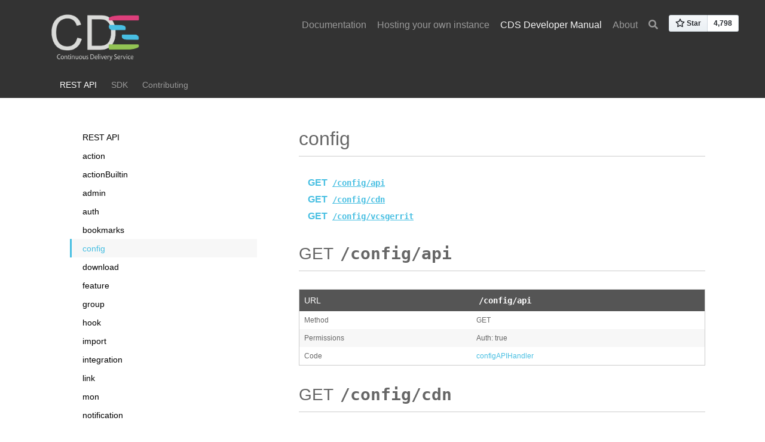

--- FILE ---
content_type: text/html; charset=utf-8
request_url: https://ovh.github.io/cds/development/rest/config/
body_size: 1841
content:
<!DOCTYPE html>
<html id="docs" lang="en" class="">
	<head>
	<meta charset="utf-8">
<title>config - CDS - Continuous Delivery Service</title>
<meta name="viewport" content="width=device-width, initial-scale=1">
<link rel="shortcut icon" type="image/png" href="../../../images/favicon.png">




<link rel="stylesheet" href="../../../sass/styles.css" integrity="" media="screen">
<link rel="stylesheet" href="../../../css/callouts.css">
<link rel="stylesheet" href="../../../css/auto-complete.css">
<link rel="stylesheet" href="../../../css/fontawesome.min.css">
<link rel="stylesheet" href="../../../css/asciinema-player.css">
<link rel="stylesheet" href="../../../css/solarized-light.css">

<meta name="description"
    content="GET /config/api    URL /config/api     Method GET   Permissions Auth: true   Code configAPIHandler    GET /config/cdn    URL /config/cdn     Method GET   Permissions Auth: true   Code configCDNHandler    GET /config/vcsgerrit    URL /config/vcsgerrit     Method GET   Permissions Auth: true   Code configVCSGerritHandler    ">
<meta property="og:description"
    content="GET /config/api    URL /config/api     Method GET   Permissions Auth: true   Code configAPIHandler    GET /config/cdn    URL /config/cdn     Method GET   Permissions Auth: true   Code configCDNHandler    GET /config/vcsgerrit    URL /config/vcsgerrit     Method GET   Permissions Auth: true   Code configVCSGerritHandler    ">
<meta name="twitter:description"
    content="GET /config/api    URL /config/api     Method GET   Permissions Auth: true   Code configAPIHandler    GET /config/cdn    URL /config/cdn     Method GET   Permissions Auth: true   Code configCDNHandler    GET /config/vcsgerrit    URL /config/vcsgerrit     Method GET   Permissions Auth: true   Code configVCSGerritHandler    ">
<meta property="og:url" content="/development/rest/config/">
<meta property="og:title" content="config">
<meta name="twitter:title" content="config">
<meta name="twitter:image:alt" content="CDS - Continuous Delivery Service">
<meta property="og:image" content="/images/cds-transparent.png">
<script type="text/javascript" src="../../../js/anchor.min.js"></script>
<script type="text/javascript" src="../../../js/jquery.min.js"></script>
<script type="text/javascript" src="../../../js/jquery-ui.min.js"></script>
<script type="text/javascript" src="../../../js/bootstrap.min.js"></script>
<script type="text/javascript" src="../../../js/highlight.pack.js"></script>
<script>
    hljs.initHighlightingOnLoad();
</script>
<script type="text/javascript" src="../../../js/script.js"></script>
<script type="text/javascript" src="../../../js/lunr.min.js"></script>
<a id="indexJSON" href="../../../index.json"></a>

<script type="text/javascript" src="../../../js/auto-complete.min.js"></script>
<script type="text/javascript" src="../../../js/search.js"></script>
<script type="text/javascript" src="../../../js/asciinema-player.min.js"></script>

	</head>
	<body>
		<section id="hero" class="light-text no-sub">
			<a href="../../../" class="logo"></a>
				<i id="tocburger" class="fa fa-bars" onclick='$("#toc").toggle()'></i><div class="nav-buttons" data-auto-burger="primary">
				<ul class="global-nav">
					
					
					<li><a href="../../../docs/">Documentation</a></li>
					
					<li><a href="../../../hosting/">Hosting your own instance</a></li>
					
					<li><a href="../../../development/" class="active">CDS Developer Manual</a></li>
					
					<li><a href="../../../about/">About</a></li>
					
					<li><i class="fa fa-search" onclick='$("#searchbox").toggle(); $("#search-query").focus().select()'></i></li>
					<li>
						<div id="btn-gh">
							<a class="github-button" href="https://github.com/ovh/cds" data-icon="octicon-star" data-size="large" data-show-count="true" aria-label="Star CDS on GitHub">Star</a>
							<script async defer src="https://buttons.github.io/buttons.js"></script>
						</div>
					</li>
				</ul>
				<div id="searchbox">
					<input data-search-input id="search-query" type="text" placeholder="search...">
					<span data-search-clear=""><i class="fa fa-close"></i></span>
				</div>
			</div>

<div id="headSubMenu" class="light-text">




	

		

		
	

	

		

		
	

	

		

		
		<ul>
			
			
			
			
				
				<li><a href="../../../development/rest/" class="menuSelected">REST API</a></li>
			
				
				<li><a href="../../../development/sdk/">SDK</a></li>
			
				
				<li><a href="../../../development/contribute/">Contributing</a></li>
			
		</ul>
		
	

	

		

		
	

</div>


		</section>
		<section id="page-content-with-menu">
			
<div id="toc">
     <div class="toc-container">
        
        
        
        
        
            
                
                    
                        
                            
                        
                    
                        
                            
                        
                    
                        
                            
                        
                    
                        
                            
                        
                    
                        
                            
                        
                    
                
            
        
            
                
                    
                        
                            
                        
                    
                        
                            
                        
                    
                
            
        
            
                
                    
                        
                            
                                    
                                    
                            
                        
                    
                        
                    
                        
                    
                
            
        
            
                
                    
                
            
        
        
        <i class="fa fa-bars" id="tocburger" onclick='$("#toc").toggle()'></i> 
<a class="item" data-title="REST API" href="../../../development/rest/"></a>

	
	
	
	
		
			
<a class="item" data-title="action" href="../../../development/rest/action/"></a>

		
	
		
			
<a class="item" data-title="actionBuiltin" href="../../../development/rest/actionbuiltin/"></a>

		
	
		
			
<a class="item" data-title="admin" href="../../../development/rest/admin/"></a>

		
	
		
			
<a class="item" data-title="auth" href="../../../development/rest/auth/"></a>

		
	
		
			
<a class="item" data-title="bookmarks" href="../../../development/rest/bookmarks/"></a>

		
	
		
			
<a class="item" data-title="config" href="../../../development/rest/config/"></a>

		
	
		
			
<a class="item" data-title="download" href="../../../development/rest/download/"></a>

		
	
		
			
<a class="item" data-title="feature" href="../../../development/rest/feature/"></a>

		
	
		
			
<a class="item" data-title="group" href="../../../development/rest/group/"></a>

		
	
		
			
<a class="item" data-title="hook" href="../../../development/rest/hook/"></a>

		
	
		
			
<a class="item" data-title="import" href="../../../development/rest/import/"></a>

		
	
		
			
<a class="item" data-title="integration" href="../../../development/rest/integration/"></a>

		
	
		
			
<a class="item" data-title="link" href="../../../development/rest/link/"></a>

		
	
		
			
<a class="item" data-title="mon" href="../../../development/rest/mon/"></a>

		
	
		
			
<a class="item" data-title="notification" href="../../../development/rest/notification/"></a>

		
	
		
			
<a class="item" data-title="parameter" href="../../../development/rest/parameter/"></a>

		
	
		
			
<a class="item" data-title="project" href="../../../development/rest/project/"></a>

		
	
		
			
<a class="item" data-title="queue" href="../../../development/rest/queue/"></a>

		
	
		
			
<a class="item" data-title="requirement" href="../../../development/rest/requirement/"></a>

		
	
		
			
<a class="item" data-title="services" href="../../../development/rest/services/"></a>

		
	
		
			
<a class="item" data-title="suggest" href="../../../development/rest/suggest/"></a>

		
	
		
			
<a class="item" data-title="template" href="../../../development/rest/template/"></a>

		
	
		
			
<a class="item" data-title="ui" href="../../../development/rest/ui/"></a>

		
	
		
			
<a class="item" data-title="user" href="../../../development/rest/user/"></a>

		
	
		
			
<a class="item" data-title="variable" href="../../../development/rest/variable/"></a>

		
	
		
			
<a class="item" data-title="worker" href="../../../development/rest/worker/"></a>

		
	
		
			
<a class="item" data-title="workflow" href="../../../development/rest/workflow/"></a>

		
	
		
			
<a class="item" data-title="ws" href="../../../development/rest/ws/"></a>

		
	





     </div>
</div>


			<div id="docsContent">
        		

<h1>config</h1>



<nav id="TableOfContents">
  <ul>
    <li><a href="#get-configapi">GET <code>/config/api</code></a></li>
    <li><a href="#get-configcdn">GET <code>/config/cdn</code></a></li>
    <li><a href="#get-configvcsgerrit">GET <code>/config/vcsgerrit</code></a></li>
  </ul>
</nav>

<h2 id="get-configapi">GET <code>/config/api</code></h2>
<table>
<thead>
<tr>
<th>URL</th>
<th><strong><code>/config/api</code></strong></th>
</tr>
</thead>
<tbody>
<tr>
<td>Method</td>
<td>GET</td>
</tr>
<tr>
<td>Permissions</td>
<td>Auth: true</td>
</tr>
<tr>
<td>Code</td>
<td><a href="https://github.com/ovh/cds/search?q=%22func+%28api+*API%29+configAPIHandler%22">configAPIHandler</a></td>
</tr>
</tbody>
</table>
<h2 id="get-configcdn">GET <code>/config/cdn</code></h2>
<table>
<thead>
<tr>
<th>URL</th>
<th><strong><code>/config/cdn</code></strong></th>
</tr>
</thead>
<tbody>
<tr>
<td>Method</td>
<td>GET</td>
</tr>
<tr>
<td>Permissions</td>
<td>Auth: true</td>
</tr>
<tr>
<td>Code</td>
<td><a href="https://github.com/ovh/cds/search?q=%22func+%28api+*API%29+configCDNHandler%22">configCDNHandler</a></td>
</tr>
</tbody>
</table>
<h2 id="get-configvcsgerrit">GET <code>/config/vcsgerrit</code></h2>
<table>
<thead>
<tr>
<th>URL</th>
<th><strong><code>/config/vcsgerrit</code></strong></th>
</tr>
</thead>
<tbody>
<tr>
<td>Method</td>
<td>GET</td>
</tr>
<tr>
<td>Permissions</td>
<td>Auth: true</td>
</tr>
<tr>
<td>Code</td>
<td><a href="https://github.com/ovh/cds/search?q=%22func+%28api+*API%29+configVCSGerritHandler%22">configVCSGerritHandler</a></td>
</tr>
</tbody>
</table>




			</div>
		</section><footer>
			<main>
			<a href="https://www.ovh.com"><img src="https://ovh.github.io/cds/images/logo-ovh-white-72DPI.png"></a>
			<div>
				The CDS logos are copyrighted.
				Icons made by <a href="https://www.flaticon.com/authors/eucalyp">Eucalyp</a> 
				from <a href="https://www.flaticon.com/">www.flaticon.com</a>
			</div>
			</main>
		</footer>

	</body>
</html>


--- FILE ---
content_type: text/css; charset=utf-8
request_url: https://ovh.github.io/cds/sass/styles.css
body_size: 3967
content:
html, body {
  margin: 0;
  padding: 0; }

input, button {
  outline: none; }

button {
  cursor: pointer; }

ul, li {
  list-style: none; }

ul {
  margin: 0;
  padding: 0; }

a {
  text-decoration: none;
  color: #48bfe2; }

.clear {
  display: block;
  clear: both; }

.light-text {
  color: white; }

.right {
  float: right; }

.left {
  float: left; }

.center {
  text-align: center; }

html, body {
  margin: 0;
  padding: 0; }

input, button {
  outline: none; }

button {
  cursor: pointer; }

ul, li {
  list-style: none; }

ul {
  margin: 0;
  padding: 0; }

a {
  text-decoration: none;
  color: #48bfe2; }

.clear {
  display: block;
  clear: both; }

.light-text {
  color: white; }

.right {
  float: right; }

.left {
  float: left; }

.center {
  text-align: center; }

*, .button {
  box-sizing: border-box;
  font-family: 'Open Sans', sans-serif;
  background: none;
  margin: 0;
  border: 0; }

body {
  font-family: 'Open Sans', sans-serif; }

h1, h2, h5, p {
  font-weight: 300; }

h3, h4 {
  font-weight: 400; }

h1 {
  font-size: 32px;
  line-height: 40px; }

h2 {
  font-size: 38px;
  line-height: 60px; }

h3 {
  font-size: 24px;
  line-height: 32px; }

h4 {
  font-size: 20px;
  line-height: 40px; }

h5 {
  font-size: 16px;
  line-height: 36px; }

p {
  font-size: 14px;
  line-height: 22px; }

section, header, #headSubMenu {
  padding-left: 20px;
  padding-right: 20px; }
  section main, header main, #headSubMenu main {
    width: 100%;
    max-width: 100%; }

header {
  height: 80px; }

.nav-buttons {
  height: 80px;
  line-height: 80px;
  float: none;
  padding-right: 0px;
  line-height: 20px;
  padding-top: 20px;
  margin-bottom: 20px;
  margin-left: 30px;
  background-color: #333;
  font-size: 1.2rem; }
  .nav-buttons .button + * {
    margin-left: 30px; }

#mainNav {
  padding: 140px 0 30px; }
  #mainNav h5 {
    margin-bottom: 1em; }
  #mainNav h3 {
    margin-bottom: 0.6em; }
  #mainNav .nav-box {
    width: 20%; }
  #mainNav .nav-box + .nav-box {
    margin-left: calc(20% / 3); }
  #mainNav main + main {
    margin-top: 60px; }
  #mainNav .left .button {
    height: 50px;
    line-height: 50px;
    font-size: 18px; }

#btn-gh {
  display: none; }

#docs #hero h1, #docs #hero h5 {
  padding-left: 20px;
  padding-right: 20px; }

#headSubMenu {
  height: 88px;
  line-height: 88px;
  font-size: 16px; }

body {
  background-color: white;
  color: #666666; }

section {
  position: relative;
  background-color: white; }

img.shadow {
  box-shadow: 0 10px 30px rgba(0, 0, 0, 0.1); }

section main, header main, footer main {
  position: relative;
  margin: auto; }
  section main .land, header main .land, footer main .land {
    height: 650px;
    margin-bottom: 0px;
    text-align: center;
    margin-top: 80px; }
    section main .land img, header main .land img, footer main .land img {
      max-width: 80%; }
    section main .land h3, header main .land h3, footer main .land h3 {
      padding-top: 20px; }
    section main .land div, header main .land div, footer main .land div {
      margin-top: 30px;
      text-align: center; }

#matrix .fa-check {
  color: #92c455; }

#matrix .fa-times {
  color: #de3e7b; }

#matrix table {
  width: 100%;
  border: 1px solid #ccc;
  border-spacing: 0;
  margin-top: 30px;
  margin-bottom: 30px; }

#matrix thead, #matrix tr:nth-child(even) {
  background-color: #f7f7f7; }

#matrix thead {
  background-color: #555;
  color: white; }

#matrix th {
  white-space: nowrap; }

#matrix th, #matrix td {
  padding: 8px;
  text-align: left;
  margin: 0; }

#matrix th {
  font-weight: normal; }

#matrix td {
  font-size: 0.85em; }

p {
  font-size: 14px;
  font-weight: 400; }

.button {
  display: inline-block;
  border-radius: 6px;
  padding: 0 20px;
  line-height: 40px;
  color: white !important;
  background-color: #48bfe2;
  text-decoration: none;
  font-size: 1rem; }

header {
  position: fixed;
  top: 0;
  left: 0;
  width: 100%;
  z-index: 8888;
  background-color: transparent;
  box-shadow: 0 0 0 transparent;
  overflow: hidden;
  transition: 0.3s;
  text-align: center; }

.logo {
  float: left;
  display: block;
  width: 180px;
  height: 90px;
  margin-top: -80px;
  top: -26px;
  left: 0;
  transform: none;
  background-size: contain;
  background-position: center center;
  background-repeat: no-repeat; }

#docs .logo {
  position: absolute;
  top: 40px;
  left: 50%;
  transform: translate(-50%, -50%);
  display: block;
  width: 45px;
  height: 44px; }

#mainNav h5 {
  color: #48bfe2;
  font-weight: normal; }

#mainNav main {
  white-space: nowrap;
  overflow: hidden;
  clear: both; }

#mainNav .nav-box {
  float: left;
  white-space: normal; }

#mainNav h3 a {
  color: #48bfe2;
  text-decoration: none; }

ul.global-nav {
  display: block; }
  ul.global-nav li {
    display: inline-block;
    margin-right: 14px; }
    ul.global-nav li i {
      color: rgba(255, 255, 255, 0.5); }
    ul.global-nav li a {
      color: rgba(255, 255, 255, 0.5);
      font-weight: 400;
      padding: 0;
      position: relative; }
      ul.global-nav li a.active {
        color: #f7f7f7; }
      ul.global-nav li a .ui-icon {
        filter: brightness(0) invert(1); }
    ul.global-nav li ul {
      display: none;
      position: fixed;
      top: 40px;
      text-align: left; }
      ul.global-nav li ul li {
        display: block;
        height: 28px; }
        ul.global-nav li ul li a {
          background: #333;
          color: #fff;
          padding: 7px; }
      ul.global-nav li ul li:last-child a {
        border-radius: 7px; }
  ul.global-nav li:hover ul {
    display: block; }

#tocburger {
  display: block;
  position: absolute;
  float: left;
  left: 10px;
  top: 10px;
  font-size: 2.25rem; }

#hero {
  background-color: #333;
  text-align: center;
  padding-left: 0;
  padding-right: 0;
  margin-bottom: 0;
  position: relative; }
  #hero.no-sub h5 {
    display: none; }
  #hero.no-sub h1 {
    margin-bottom: 20px; }

#home #hero:after {
  display: none; }

#headSubMenu {
  position: relative;
  font-weight: 100;
  white-space: nowrap;
  text-align: center; }
  #headSubMenu li a {
    color: rgba(255, 255, 255, 0.5); }
    #headSubMenu li a.menuSelected {
      color: white; }

footer {
  width: 100%;
  background-color: #333;
  color: #666666;
  font-size: small; }
  footer a, footer a:visited {
    color: #666666; }
  footer main {
    padding: 20px 0; }

section {
  background-color: white; }

#searchbox {
  display: none;
  margin-right: 30px; }

.fa-search {
  cursor: pointer; }

#search-query {
  background-color: transparent;
  padding: 10px;
  font-size: 16px;
  font-weight: 100;
  color: white;
  border: 1px solid white;
  transition: 0.3s;
  width: 100%;
  top: 10px;
  position: relative; }
  #search-query:focus {
    background-color: #f7f7f7;
    color: #333; }

#hero {
  background-color: #333; }
  #hero h5 {
    margin: 20px 0;
    line-height: 28px; }

#headSubMenu {
  position: relative; }
  #headSubMenu ul {
    float: left; }
  #headSubMenu li {
    display: inline-block;
    height: 100%;
    font-size: .85rem; }
  #headSubMenu a {
    display: block;
    height: 100%;
    color: white;
    font-size: 0.75em;
    font-weight: bold; }
  #headSubMenu li + li {
    margin-left: 0; }

#docs #headSubMenu {
  line-height: 44px;
  max-width: 100%;
  overflow-x: auto;
  -webkit-overflow-scrolling: touch; }
  #docs #headSubMenu ul {
    float: none; }

#page-content .asciinema-terminal .line span {
  font-family: Consolas, Menlo, 'Bitstream Vera Sans Mono', monospace, 'Powerline Symbols'; }

#page-content-with-menu {
  position: relative;
  padding: 50px 20px 20px 20px;
  overflow: hidden;
  font-size: 14px; }
  #page-content-with-menu > div {
    height: 100%; }

#toc {
  position: fixed;
  background-color: white;
  top: 0;
  left: 0;
  width: 80%;
  height: 100vh;
  overflow: hidden;
  padding: 50px 0;
  z-index: 999999;
  transition: 0.3s;
  display: none; }
  #toc .menuSelected > .title {
    background-color: #f7f7f7;
    border-left: 3px solid #48bfe2;
    padding: 7.5px 10px 7.5px 18px;
    margin-left: -3px;
    color: #48bfe2; }

.toc-container > .container:first-child > .item:first-child > .title:first-child {
  padding-left: 0;
  font-size: 1.5em;
  font-weight: 700; }

.toc-container > .container:first-child > .item.menuSelected:first-child > .title:first-child {
  margin-left: -20px !important; }

.toc-container .item {
  overflow: hidden; }

.toc-container .title {
  color: #333;
  position: relative;
  padding: 7.5px 10px 7.5px 18px;
  cursor: pointer;
  transition: 0.3s; }
  .toc-container .title:hover {
    color: #48bfe2; }

.toc-container a.item > .title {
  color: black; }
  .toc-container a.item > .title:hover {
    color: #48bfe2; }

.toc-container div.item > .title:before {
  content: "";
  position: absolute;
  top: 12px;
  left: 2px;
  border-style: solid;
  border-width: 5px 0 5px 8px;
  border-color: transparent transparent transparent #48bfe2;
  transform: rotate(0deg);
  transition: 0.3s; }

.toc-container .wrapper {
  position: relative;
  width: 100%;
  transition: height 0.3s; }

.toc-container .content {
  padding-left: 20px;
  opacity: 0;
  transition: 0.3s; }

.toc-container .item.on > .title:before {
  transform: rotate(90deg); }

.toc-container .item.on > .wrapper > .content {
  opacity: 1; }

dt {
  margin-bottom: 8px; }

dd {
  margin-bottom: 16px; }

#docsContent {
  position: relative;
  float: right;
  width: 100%; }
  #docsContent * + h2, #docsContent * + h3, #docsContent * + h4, #docsContent * + h5, #docsContent * + h6 {
    margin-top: 30px; }
  #docsContent h1, #docsContent h2, #docsContent h3, #docsContent h4, #docsContent h5, #docsContent h6 {
    line-height: normal;
    font-weight: 500;
    margin-bottom: 30px;
    padding-bottom: 10px; }
    #docsContent h1:before, #docsContent h2:before, #docsContent h3:before, #docsContent h4:before, #docsContent h5:before, #docsContent h6:before {
      display: block;
      content: " ";
      margin-top: -100px;
      height: 100px;
      visibility: hidden; }
  #docsContent h1, #docsContent h2 {
    border-bottom: 1px solid #cccccc; }
  #docsContent h1 {
    font-size: 32px;
    padding-right: 60px; }
  #docsContent h2 {
    font-size: 28px; }
  #docsContent h3 {
    font-size: 24px;
    font-weight: 300;
    margin-bottom: 5px; }
  #docsContent h4 {
    font-size: 20px;
    margin-bottom: 0px; }
  #docsContent h5, #docsContent h6 {
    font-size: 16px;
    font-weight: 500; }
  #docsContent p {
    font-size: 16px;
    font-weight: 300;
    line-height: 1.75em; }
  #docsContent p + p {
    margin-top: 10px; }
  #docsContent code {
    display: inline-block;
    box-sizing: border-box;
    font-family: 'Open Sans Mono', monospace;
    vertical-align: baseline;
    font-size: 14px;
    font-weight: bold;
    padding: 2px 4px; }
  #docsContent a code {
    color: #48bfe2;
    text-decoration: underline; }
  #docsContent pre .pi, #docsContent pre .s {
    margin: 0;
    padding: 0; }
  #docsContent .highlight code span, #docsContent code, #docsContent pre code {
    font-family: "Open Sans Mono", monospace; }
  #docsContent pre code {
    padding: 0; }
  #docsContent .asciinema-terminal .line span {
    font-family: Consolas, Menlo, 'Bitstream Vera Sans Mono', monospace, 'Powerline Symbols'; }
  #docsContent .asciinema-player-wrapper pre {
    background-color: #121314 !important; }
  #docsContent pre {
    display: block;
    margin: 20px 0;
    padding: 15px;
    position: relative;
    overflow-x: auto; }
  #docsContent h1 code, #docsContent h2 code, #docsContent h3 code, #docsContent h4 code, #docsContent h5 code, #docsContent h6 code {
    font-size: inherit;
    background-color: transparent; }
  #docsContent ul li {
    list-style: disc; }
  #docsContent ol ul li {
    list-style: disc; }
  #docsContent ol li {
    list-style: decimal; }
  #docsContent ul, #docsContent ol {
    margin: 20px 0;
    padding-left: 30px;
    font-weight: 300; }
  #docsContent ul ul, #docsContent ol ol, #docsContent ul ol, #docsContent ol ul {
    margin: 0.75em 0; }
  #docsContent li {
    margin-bottom: 0.75em;
    font-size: 16px;
    line-height: 1.75em; }
  #docsContent table {
    width: 100%;
    border: 1px solid #ccc;
    border-spacing: 0;
    margin-top: 30px;
    margin-bottom: 30px; }
  #docsContent thead, #docsContent tr:nth-child(even) {
    background-color: #f7f7f7; }
  #docsContent thead {
    background-color: #555;
    color: white; }
  #docsContent th, #docsContent td {
    padding: 8px;
    text-align: left;
    margin: 0; }
  #docsContent th {
    font-weight: normal; }
  #docsContent td {
    font-size: 0.85em; }
  #docsContent #TableOfContents {
    margin-bottom: 20px; }
    #docsContent #TableOfContents ul, #docsContent #TableOfContents li {
      list-style: disc;
      color: #48bfe2; }
    #docsContent #TableOfContents ul {
      padding: 0 15px;
      margin: 0; }
    #docsContent #TableOfContents li {
      padding: 0;
      line-height: 1.5em;
      margin-bottom: 0; }
    #docsContent #TableOfContents a {
      position: relative;
      color: #48bfe2;
      font-weight: 700; }
  #docsContent img {
    max-width: 100%; }
  #docsContent #TableOfContents > ul > li {
    list-style: none; }
  #docsContent #TableOfContents ul, #docsContent #TableOfContents li {
    list-style: disk; }
  #docsContent a.button {
    border-radius: 2px;
    text-decoration: none; }
    #docsContent a.button:visited {
      color: white; }

footer {
  bottom: 0;
  text-align: center; }

html.search #docsContent {
  position: relative;
  float: none;
  width: 90%;
  max-width: 850px;
  margin: 0 auto; }
  html.search #docsContent table {
    border: 0;
    margin-bottom: 0; }
  html.search #docsContent td {
    padding: 0; }
  html.search #docsContent h1 {
    margin-bottom: 0;
    border-bottom: 0;
    padding-bottom: 0;
    padding-left: 8px; }

#homeGrid {
  padding-top: 60px;
  padding-bottom: 60px; }
  #homeGrid a {
    color: #48bfe2; }
  #homeGrid main {
    margin-bottom: 60px;
    min-height: 160px; }
  #homeGrid .content {
    display: inline-block;
    width: 100%; }
  #homeGrid .image-wrapper {
    max-width: 20%;
    margin: 0 auto 20px;
    text-align: center; }
    #homeGrid .image-wrapper img {
      width: 100%;
      max-width: 160px; }
  #homeGrid h3 {
    margin-bottom: 30px; }

#home-contribution {
  font-size: 1.2rem;
  background-color: #fff;
  padding-top: 20px;
  padding-bottom: 20px;
  vertical-align: top;
  text-align: center;
  color: #000; }
  #home-contribution h4 {
    color: #de3e7b;
    padding-top: 20px; }
  #home-contribution div:first-child {
    vertical-align: top;
    width: 100%;
    text-align: center; }
  #home-contribution div {
    vertical-align: top;
    width: 100%; }
    #home-contribution div p {
      padding-top: 10px;
      font-size: 1.2rem; }

#intuitiveui {
  text-align: center;
  font-size: 1.2rem;
  background-color: #92c455;
  padding-top: 70px;
  padding-bottom: 100px; }
  #intuitiveui div {
    display: inline-block;
    color: #fff;
    vertical-align: top;
    width: 100%;
    text-align: center; }
    #intuitiveui div h2 {
      color: black;
      text-align: center;
      padding-bottom: 50px; }

#powerfulcli {
  font-size: 1.2rem;
  background-color: #fff;
  padding-bottom: 20px;
  text-align: center; }
  #powerfulcli .section-text {
    width: 100%;
    padding-right: 10%; }
    #powerfulcli .section-text h2 {
      color: black;
      text-align: center;
      padding-bottom: 0px; }
  #powerfulcli .player {
    width: 100%;
    max-width: 100%; }
  #powerfulcli div {
    display: grid;
    vertical-align: top; }

#matrix-home {
  background-color: #de3e7bad;
  padding-bottom: 40px; }
  #matrix-home h2 {
    color: #eee;
    padding-top: 40px; }
  #matrix-home table {
    border: 0;
    border: 1px solid #de3e7b; }
    #matrix-home table th:first-child {
      width: 5%;
      text-align: left; }
    #matrix-home table th {
      width: 10%;
      text-align: center;
      font-size: 0.5rem;
      color: #eee;
      background-color: #de3e7b; }
    #matrix-home table tr:nth-child(odd) {
      background-color: #e882a8; }
    #matrix-home table tr:nth-child(even) {
      background-color: #e882a8; }
    #matrix-home table tr td {
      font-size: 0.5rem;
      text-align: center;
      border-bottom: 1px solid;
      border-bottom-color: #de3e7b; }
    #matrix-home table .fa-times {
      font-size: 1rem;
      color: #eee; }
    #matrix-home table .fa-check {
      font-size: 1rem;
      color: #8bcb16; }
    #matrix-home table td:first-child {
      text-align: left; }
      #matrix-home table td:first-child a {
        font-size: 0.5rem;
        color: #eee; }
    #matrix-home table td sub {
      position: absolute;
      margin-left: 5px; }
      #matrix-home table td sub a {
        text-decoration: none; }
    #matrix-home table td a {
      font-size: 0.5rem;
      color: #eee;
      text-decoration: underline; }

.page {
  display: flex;
  flex-direction: column;
  min-height: 100vh; }
  .page .page-content {
    flex: 1; }

@media screen and (min-width: 750px) {
  p {
    font-size: 16px;
    line-height: 24px;
    letter-spacing: 0.1px; }
  h1 {
    font-size: 36px;
    line-height: 44px; }
  h3 {
    font-size: 28px;
    line-height: 36px; }
  h4 {
    font-size: 24px;
    line-height: 40px; }
  section main .land, header main .land, footer main .land {
    margin: 60px; }
  #searchbox {
    margin-right: 30px; }
  #headSubMenu {
    display: block;
    text-align: center; }
    #headSubMenu img {
      max-height: 24px;
      vertical-align: middle;
      margin: 0 30px; }
  #docs #headSubMenu li a {
    font-size: 1em;
    font-weight: normal; }
  #docs #headSubMenu li li + li {
    margin-left: 60px; }
  #homeGrid h3 {
    text-align: left;
    margin-bottom: 18px; }
  #homeGrid main {
    position: relative;
    clear: both;
    display: table;
    height: 160px; }
    #homeGrid main .content {
      display: table-cell;
      position: relative;
      vertical-align: middle; }
    #homeGrid main .image-wrapper {
      position: absolute;
      top: -10px;
      margin-left: 45%;
      max-width: 25%;
      max-height: 100%;
      transform: translateY(-50%); }
    #homeGrid main img {
      width: 100%; }
  #features {
    padding-bottom: 60px; }
    #features .feature-box {
      margin-bottom: 30px; }
      #features .feature-box:last-child {
        margin-bottom: 0; }
    #features h3 {
      margin-bottom: 40px; }
    #features .feature-box > div {
      width: 45%;
      margin-bottom: 0; } }

@media screen and (min-width: 1025px) {
  ul.global-nav {
    display: inline-block; }
    ul.global-nav li {
      display: inline-block;
      margin-right: 14px;
      vertical-align: middle; }
  section main .land, header main .land, footer main .land {
    margin-top: 10px; }
  #headSubMenu {
    height: 44px;
    line-height: 44px; }
  #btn-gh {
    display: block; }
  #home #hero {
    padding-top: 120px; }
    #home #hero #headSubMenu {
      display: block; }
  .nav-buttons {
    float: right;
    margin-top: -115px;
    padding-right: 30px;
    font-size: 1rem; }
  #tocburger {
    display: none; }
  #docs #hero {
    padding-top: 120px; }
    #docs #hero h1, #docs #hero h5 {
      text-align: left; }
    #docs #hero #headSubMenu ul {
      float: left; }
    #docs #hero #headSubMenu #search-query {
      vertical-align: middle; }
  #docs .logo {
    float: left;
    display: block;
    width: 180px;
    height: 90px;
    top: 95px;
    left: 70px;
    transform: none;
    background-image: url(../images/cds-transparent.png); }
  #page-content-with-menu {
    padding: 50px 50px 100px 100px;
    clear: both; }
  #toc {
    position: relative;
    float: left;
    padding: 0 20px;
    left: 0;
    width: 350px;
    z-index: auto;
    display: block; }
  #docsContent {
    width: calc(100% - 400px); }
  section main, header main, footer main {
    max-width: 1200px; }
  header, #headSubMenu, #page-content-with-menu {
    padding-left: 100px;
    padding-right: 100px; }
  #home section main, #home header main, #home footer main {
    max-width: 1000px; }
  #homeGrid main {
    position: relative;
    max-width: 830px; }
    #homeGrid main .image-wrapper {
      max-width: 75%;
      top: 50%;
      margin-left: 0; }
    #homeGrid main .content {
      width: 75%; }
  #intuitiveui {
    font-size: 1.2rem;
    background-color: #92c455;
    padding-top: 100px;
    padding-bottom: 140px;
    padding-left: 10%;
    padding-right: 5%; }
    #intuitiveui div:first-child {
      width: 60%; }
    #intuitiveui div {
      display: inline-block;
      color: #fff;
      vertical-align: top;
      width: 30%; }
      #intuitiveui div h2 {
        color: black;
        padding-bottom: 50px; }
  #powerfulcli {
    font-size: 1.2rem;
    background-color: #fff;
    padding-top: 100px;
    padding-bottom: 140px;
    padding-left: 10%;
    padding-right: 5%; }
    #powerfulcli .section-text {
      width: 45%;
      padding-right: 10%; }
      #powerfulcli .section-text h2 {
        color: black;
        padding-bottom: 50px; }
    #powerfulcli .player {
      width: 100%; }
    #powerfulcli div {
      display: inline-block;
      vertical-align: top; }
  #matrix-home {
    padding-bottom: 40px; }
    #matrix-home h2 {
      color: #eee;
      padding-top: 40px; }
    #matrix-home table th:first-child {
      width: 50%; }
    #matrix-home table th {
      width: 10%;
      font-size: 1.2rem; }
    #matrix-home table tr td {
      font-size: 0.8rem; }
      #matrix-home table tr td .fa-times {
        font-size: 2rem; }
      #matrix-home table tr td .fa-check {
        font-size: 2rem; }
    #matrix-home table tr td:first-child {
      text-align: left; }
      #matrix-home table tr td:first-child a {
        font-size: 1.2rem;
        color: #eee; }
    #matrix-home table tr td sub {
      position: absolute;
      margin-left: 5px; }
    #matrix-home table tr td a {
      font-size: 0.9rem; }
  #home-contribution {
    padding-top: 200px;
    padding-bottom: 200px; }
    #home-contribution h4 {
      color: #de3e7b;
      padding-top: 0px; }
    #home-contribution div:first-child {
      display: inline-block; }
    #home-contribution div {
      display: inline-block;
      width: 30%; }
  footer {
    width: 100%;
    background-color: #333; }
    footer main {
      padding: 20px 0; }
  #search-query {
    top: 20px; } }

@media screen and (min-width: 1300px) {
  #headSubMenu {
    padding-right: 100px; } }

@media screen and (min-width: 456px) {
  #headSubMenu li + li {
    margin-left: 20px; } }


--- FILE ---
content_type: text/css; charset=utf-8
request_url: https://ovh.github.io/cds/css/callouts.css
body_size: -188
content:
/* Callouts */
.caution,
.note,
.warning {
    padding: 20px;
    margin: 20px 0;
    border: 1px solid #eee;
    border-left-width: 5px;
    border-radius: 3px;
}

.caution {
    border-left-color: #f0ad4e;
}

.note {
    border-left-color: #428bca;
}

.warning {
    border-left-color: #d9534f;
}

/* Feature States */

.beta,
.stable,
.alpha,
.deprecated {
    margin-top: 20px;
    padding: 15px;
    background-color: #fafafa;
    border: 1px solid transparent;
    border-radius: 4px;
}

.beta {
    color: #31708f;
    border-color: #bce8f1;
}


.stable {
    color: #3c763d;
    border-color: #d6e9c6;
}

.alpha {
    color: #8a6d3b;
    border-color: #faebcc;
}

.deprecated {
    color: #a94442;
    border-color: #ebccd1;
}

.deprecation_file_warning {
    padding: 20px;
    margin: 20px 0;
    border: 1px solid #eee;
    border-left-color: #d9534f;
    border-left-width: 5px;
    border-radius: 3px;
}


--- FILE ---
content_type: text/css; charset=utf-8
request_url: https://ovh.github.io/cds/css/solarized-light.css
body_size: 15
content:
/*

Original Style from ethanschoonover.com/solarized (c) Jeremy Hull <sourdrums@gmail.com>

*/

#body-inner .hljs {
    display: block;
    overflow-x: auto;
    padding: 0.5em;
    background: #fdf6e3;
    color: #657b83;
  }
  
  .hljs-comment,
  .hljs-quote {
    color: #93a1a1;
  }
  
  /* Solarized Green */
  .hljs-keyword,
  .hljs-selector-tag,
  .hljs-addition {
    color: #859900;
  }
  
  /* Solarized Cyan */
  .hljs-number,
  .hljs-string,
  .hljs-meta .hljs-meta-string,
  .hljs-literal,
  .hljs-doctag,
  .hljs-regexp {
    color: #2aa198;
  }
  
  /* Solarized Blue */
  .hljs-title,
  .hljs-section,
  .hljs-name,
  .hljs-selector-id,
  .hljs-selector-class {
    color: #268bd2;
  }
  
  /* Solarized Yellow */
  .hljs-attribute,
  .hljs-attr,
  .hljs-variable,
  .hljs-template-variable,
  .hljs-class .hljs-title,
  .hljs-type {
    color: #b58900;
  }
  
  /* Solarized Orange */
  .hljs-symbol,
  .hljs-bullet,
  .hljs-subst,
  .hljs-meta,
  .hljs-meta .hljs-keyword,
  .hljs-selector-attr,
  .hljs-selector-pseudo,
  .hljs-link {
    color: #cb4b16;
  }
  
  /* Solarized Red */
  .hljs-built_in,
  .hljs-deletion {
    color: #dc322f;
  }
  
  .hljs-formula {
    background: #eee8d5;
  }
  
  .hljs-emphasis {
    font-style: italic;
  }
  
  .hljs-strong {
    font-weight: bold;
  }

--- FILE ---
content_type: application/javascript; charset=utf-8
request_url: https://ovh.github.io/cds/js/script.js
body_size: 1765
content:
var body;

function newElement(tag, className, id){
    var el = document.createElement(tag);
    if (className) el.className = className;
    if (id) el.id = id;
    return el;
}

function GetLatestReleaseInfo() {
    $.getJSON("https://api.github.com/repos/ovh/cds/releases/latest").done(function(release) {
      for (var i = 0; i < release.assets.length; i++) {
        $("."+release.assets[i].name.replace('.', '-')).text(release.assets[i].name);
        $("."+release.assets[i].name.replace('.', '-')).fadeIn("slow");
        $(".download-"+release.assets[i].name.replace('.', '-')).attr("href", release.assets[i].browser_download_url);
      }
    });
  }

var getUrlParameter = function getUrlParameter(sPageURL) {
    var url = sPageURL.split('?');
    var obj = {};
    if (url.length == 2) {
        var sURLVariables = url[1].split('&'),
            sParameterName,
            i;
        for (i = 0; i < sURLVariables.length; i++) {
            sParameterName = sURLVariables[i].split('=');
            obj[sParameterName[0]] = sParameterName[1];
        }
        return obj;
    }
    return undefined;
};

jQuery(document).ready(function () {
    var sidebarActiveli = $('#sidebar').find('li.active').get(0);
    sidebarActiveli && sidebarActiveli.scrollIntoView();
    GetLatestReleaseInfo();

    // Execute actions on images generated from Markdown pages
    var images = $("div#docsContent img").not(".inline");

    // Wrap image inside a featherlight (to get a full size view in a popup)
    // images.wrap(function () {
    //     var image = $(this);
    //     if (!image.parent("a").length) {
    //         return "<a href='" + image[0].src + "' data-featherlight='image'></a>";
    //     }
    // });

    // Change styles, depending on parameters set to the image
    images.each(function (index) {
        var image = $(this);
        var o = getUrlParameter(image[0].src);
        if (typeof o !== "undefined") {
            var h = o["height"];
            var w = o["width"];
            var c = o["classes"];
            image.css({
                width: function () {
                    if (typeof w !== "undefined") {
                        return w;
                    }
                },
                height: function () {
                    if (typeof h !== "undefined") {
                        return h;
                    }
                }
            });
            if (typeof c !== "undefined") {
                var classes = c.split(',');
                $.each(classes, function(i) {
                    image.addClass(classes[i]);
                });
            }
        }
    });

    // // Add link button for every
    // var text, clip = new Clipboard('.anchor');
    // $("h1~h2,h1~h3,h1~h4,h1~h5,h1~h6").append(function (index, html) {
    //     var element = $(this);
    //     var url = document.location.origin + document.location.pathname;
    //     var link = url + "#" + element[0].id;
    //     return " <span class='anchor' data-clipboard-text='" + link + "'>" +
    //         "<i class='fa fa-link fa-lg'></i>" +
    //         "</span>";
    // });

    // $(".anchor").on('mouseleave', function (e) {
    //     $(this).attr('aria-label', null).removeClass('tooltipped tooltipped-s tooltipped-w');
    // });

    // clip.on('success', function (e) {
    //     e.clearSelection();
    //     $(e.trigger).attr('aria-label', 'Link copied to clipboard!').addClass('tooltipped tooltipped-s');
    // });
    
});

(function(){
    var menuSelected = true;
    var moving = false;
    var CSS_BROWSER_HACK_DELAY = 25;

    $(document).ready(function(){
        $('.toc-container').each(function () {
            var toc = this;
            var content = this.innerHTML;
            var container = newElement('div', 'container');
            container.innerHTML = content;
            $(toc).empty();
            toc.appendChild(container);
            CollapseBox($(container));
        });

        setMenuSelected();

        setTimeout(function () {
            menuSelected = false;
        }, 500);
    });

    function CollapseBox(container){
        container.children('.item').each(function(){
            var item = this;
            var isContainer = item.tagName === 'DIV';

            var titleText = item.getAttribute('data-title');
            var title = newElement('div', 'title');
            title.innerHTML = titleText;

            var wrapper, content;

            if (isContainer) {
                wrapper = newElement('div', 'wrapper');
                content = newElement('div', 'content');
                content.innerHTML = item.innerHTML;
                wrapper.appendChild(content);
            }

            item.innerHTML = '';
            item.appendChild(title);

            if (wrapper) {
                item.appendChild(wrapper);
                $(wrapper).css({height: 0});
            }

            $(title).click(function(){
                if (!menuSelected) {
                    if (moving) return;
                    moving = true;
                }

                if (container[0].getAttribute('data-single')) {
                    var openSiblings = item.siblings().filter(function(sib){return sib.hasClass('on');});
                    openSiblings.forEach(function(sibling){
                        toggleItem(sibling);
                    });
                }

                setTimeout(function(){
                    if (!isContainer) {
                        moving = false;
                        return;
                    }
                    toggleItem(item);
                }, CSS_BROWSER_HACK_DELAY);
            });

            function toggleItem(thisItem){
                var thisWrapper = $(thisItem).find('.wrapper').eq(0);
                if (!thisWrapper) return;

                var contentHeight = thisWrapper.find('.content').eq(0).innerHeight() + 'px';

                if ($(thisItem).hasClass('on')) {
                    thisWrapper.css({height: contentHeight});
                    $(thisItem).removeClass('on');

                    setTimeout(function(){
                        thisWrapper.css({height: 0});
                        moving = false;
                    }, CSS_BROWSER_HACK_DELAY);
                } else {
                    $(item).addClass('on');
                    thisWrapper.css({height: contentHeight});

                    var duration = parseFloat(getComputedStyle(thisWrapper[0]).transitionDuration) * 1000;

                    setTimeout(function(){
                        thisWrapper.css({height: ''});
                        moving = false;
                    }, duration);
                }
            }

            if (content) {
                var innerContainers = $(content).children('.container');
                if (innerContainers.length > 0) {
                    innerContainers.each(function(){
                        CollapseBox($(this));
                    });
                }
            }
        });
    }

    function setMenuSelected() {
        var pathname = location.href.split('#')[0];
        var currentLinks = [];

        $('.toc-container a').each(function () {
            if (pathname === this.href) currentLinks.push(this);
        });

        currentLinks.forEach(function (menuSelectedLink) {
            $(menuSelectedLink).parents('.item').each(function(){
                $(this).addClass('on');
                $(this).find('.wrapper').eq(0).css({height: 'auto'});
                $(this).find('.content').eq(0).css({opacity: 1});
            });

            $(menuSelectedLink).addClass('menuSelected');
            menuSelectedLink.onclick = function(e){e.preventDefault();};
        });
    }
})();


--- FILE ---
content_type: application/javascript; charset=utf-8
request_url: https://ovh.github.io/cds/js/search.js
body_size: 727
content:
var lunrIndex, pagesIndex;
var resultDetails = [];

function endsWith(str, suffix) {
    return str.indexOf(suffix, str.length - suffix.length) !== -1;
}

// Initialize lunrjs using our generated index file
function initLunr() {
    // First retrieve the index file
    var indexHref = $('#indexJSON').attr('href');
    var indexBaseHref = indexHref.replace('/index.json', '');
    $.getJSON(indexHref)
        .done(function (index) {
            pagesIndex = index;
            // Set up lunrjs by declaring the fields we use
            // Also provide their boost level for the ranking
            //lunrIndex = new lunr.Index
            lunrIndex = lunr(function () {
                this.ref("uri");
                this.field('title', {
                    boost: 15
                });
                this.field('tags', {
                    boost: 2000
                });
                this.field("content", {
                    boost: 2
                });
                // Feed lunr with each file and let lunr actually index them
                pagesIndex.forEach(function (page) {
                    page.indexBaseHref = indexBaseHref;
                    this.add(page);
                }, this);
                this.pipeline.remove(this.stemmer)
            });

        })
        .fail(function (jqxhr, textStatus, error) {
            var err = textStatus + ", " + error;
            console.error("Error getting index.json file:", err);
        });
}

/**
 * Trigger a search in lunr and transform the result
 */
function search(query) {
    // Find the item in our index corresponding to the lunr one to have more info
    return lunrIndex.search(query).map(function (result) {
        return pagesIndex.filter(function (page) {
            return page.uri === result.ref;
        })[0];
    });
}

// Let's get started
initLunr();
$(document).ready(function () {
    var searchList = new autoComplete({
        /* selector for the search box element */
        selector: $("#search-query").get(0),
        /* source is the callback to perform the search */
        source: function (term, response) {
            response(search(term));
        },
        /* renderItem displays individual search results */
        renderItem: function (item, term) {
            var numContextWords = 2;
            var text = item.content.match(
                "(?:\\s?(?:[\\w]+)\\s?){0," + numContextWords + "}" +
                term + "(?:\\s?(?:[\\w]+)\\s?){0," + numContextWords + "}");
            item.context = text;

            var pathItem = item.uri;
            if (endsWith(pathItem, "/")) {
                pathItem = pathItem.substring(0, pathItem.length - 1);
            };

            return '<div class="autocomplete-suggestion" ' +
                'data-term="' + term + '" ' +
                'data-title="' + item.title + '" ' +
                'data-uri="' + item.indexBaseHref + item.uri + '" ' +
                'data-context="' + item.context + '">' +
                '» ' + item.title + " - " + pathItem +
                '<div class="context">' +
                (item.context || '') + '</div>' +
                '</div>';
        },
        /* onSelect callback fires when a search suggestion is chosen */
        onSelect: function (e, term, item) {
            location.href = item.getAttribute('data-uri');
        }
    });
});


--- FILE ---
content_type: application/javascript; charset=utf-8
request_url: https://ovh.github.io/cds/js/asciinema-player.min.js
body_size: 54870
content:
var AsciinemaPlayer=function(A){"use strict";const g={};const I=Symbol("solid-proxy"),B=Symbol("solid-track"),Q={equals:(A,g)=>A===g};let C=f;const E=1,i=2,e={owned:null,cleanups:null,context:null,owner:null};var o=null;let t=null,s=null,n=null,r=null,a=0;function c(A,g){const I=s,B=o,Q=0===A.length,C=Q?e:{owned:null,cleanups:null,context:null,owner:void 0===g?B:g},E=Q?A:()=>A((()=>y((()=>p(C)))));o=C,s=null;try{return Y(E,!0)}finally{s=I,o=B}}function w(A,g){const I={value:A,observers:null,observerSlots:null,comparator:(g=g?Object.assign({},Q,g):Q).equals||void 0};return[R.bind(I),A=>("function"==typeof A&&(A=A(I.value)),u(I,A))]}function D(A,g,I){M(d(A,g,!1,E))}function h(A,g,I){C=S;const B=d(A,g,!1,E);B.user=!0,r?r.push(B):M(B)}function l(A,g,I){I=I?Object.assign({},Q,I):Q;const B=d(A,g,!0,0);return B.observers=null,B.observerSlots=null,B.comparator=I.equals||void 0,M(B),R.bind(B)}function y(A){if(null===s)return A();const g=s;s=null;try{return A()}finally{s=g}}function G(A){h((()=>y(A)))}function N(A){return null===o||(null===o.cleanups?o.cleanups=[A]:o.cleanups.push(A)),A}function k(){return s}function F(A){const g=l(A),I=l((()=>H(g())));return I.toArray=()=>{const A=I();return Array.isArray(A)?A:null!=A?[A]:[]},I}function R(){const A=t;if(this.sources&&(this.state||A))if(this.state===E||A)M(this);else{const A=n;n=null,Y((()=>L(this)),!1),n=A}if(s){const A=this.observers?this.observers.length:0;s.sources?(s.sources.push(this),s.sourceSlots.push(A)):(s.sources=[this],s.sourceSlots=[A]),this.observers?(this.observers.push(s),this.observerSlots.push(s.sources.length-1)):(this.observers=[s],this.observerSlots=[s.sources.length-1])}return this.value}function u(A,g,I){let B=A.value;return A.comparator&&A.comparator(B,g)||(A.value=g,A.observers&&A.observers.length&&Y((()=>{for(let g=0;g<A.observers.length;g+=1){const I=A.observers[g],B=t&&t.running;B&&t.disposed.has(I),(B&&!I.tState||!B&&!I.state)&&(I.pure?n.push(I):r.push(I),I.observers&&U(I)),B||(I.state=E)}if(n.length>1e6)throw n=[],new Error}),!1)),g}function M(A){if(!A.fn)return;p(A);const g=o,I=s,B=a;s=o=A,function(A,g,I){let B;try{B=A.fn(g)}catch(g){A.pure&&(A.state=E,A.owned&&A.owned.forEach(p),A.owned=null),K(g)}(!A.updatedAt||A.updatedAt<=I)&&(null!=A.updatedAt&&"observers"in A?u(A,B):A.value=B,A.updatedAt=I)}(A,A.value,B),s=I,o=g}function d(A,g,I,B=E,Q){const C={fn:A,state:B,updatedAt:null,owned:null,sources:null,sourceSlots:null,cleanups:null,value:g,owner:o,context:null,pure:I};return null===o||o!==e&&(o.owned?o.owned.push(C):o.owned=[C]),C}function J(A){const g=t;if(0===A.state||g)return;if(A.state===i||g)return L(A);if(A.suspense&&y(A.suspense.inFallback))return A.suspense.effects.push(A);const I=[A];for(;(A=A.owner)&&(!A.updatedAt||A.updatedAt<a);)(A.state||g)&&I.push(A);for(let B=I.length-1;B>=0;B--)if((A=I[B]).state===E||g)M(A);else if(A.state===i||g){const g=n;n=null,Y((()=>L(A,I[0])),!1),n=g}}function Y(A,g){if(n)return A();let I=!1;g||(n=[]),r?I=!0:r=[],a++;try{const g=A();return function(A){n&&(f(n),n=null);if(A)return;const g=r;r=null,g.length&&Y((()=>C(g)),!1)}(I),g}catch(A){I||(r=null),n=null,K(A)}}function f(A){for(let g=0;g<A.length;g++)J(A[g])}function S(A){let I,B=0;for(I=0;I<A.length;I++){const g=A[I];g.user?A[B++]=g:J(g)}var Q;for(g.context&&(g.context=Q),I=0;I<B;I++)J(A[I])}function L(A,g){const I=t;A.state=0;for(let B=0;B<A.sources.length;B+=1){const Q=A.sources[B];Q.sources&&(Q.state===E||I?Q!==g&&J(Q):(Q.state===i||I)&&L(Q,g))}}function U(A){const g=t;for(let I=0;I<A.observers.length;I+=1){const B=A.observers[I];B.state&&!g||(B.state=i,B.pure?n.push(B):r.push(B),B.observers&&U(B))}}function p(A){let g;if(A.sources)for(;A.sources.length;){const g=A.sources.pop(),I=A.sourceSlots.pop(),B=g.observers;if(B&&B.length){const A=B.pop(),Q=g.observerSlots.pop();I<B.length&&(A.sourceSlots[Q]=I,B[I]=A,g.observerSlots[I]=Q)}}if(A.owned){for(g=0;g<A.owned.length;g++)p(A.owned[g]);A.owned=null}if(A.cleanups){for(g=0;g<A.cleanups.length;g++)A.cleanups[g]();A.cleanups=null}A.state=0,A.context=null}function K(A){throw A=function(A){return A instanceof Error||"string"==typeof A?A:new Error("Unknown error")}(A)}function H(A){if("function"==typeof A&&!A.length)return H(A());if(Array.isArray(A)){const g=[];for(let I=0;I<A.length;I++){const B=H(A[I]);Array.isArray(B)?g.push.apply(g,B):g.push(B)}return g}return A}const q=Symbol("fallback");function b(A){for(let g=0;g<A.length;g++)A[g]()}function v(A,g){return y((()=>A(g||{})))}function m(A){const g="fallback"in A&&{fallback:()=>A.fallback};return l(function(A,g,I={}){let Q=[],C=[],E=[],i=0,e=g.length>1?[]:null;return N((()=>b(E))),()=>{let o,t,s=A()||[];return s[B],y((()=>{let A,g,B,r,a,w,D,h,l,y=s.length;if(0===y)0!==i&&(b(E),E=[],Q=[],C=[],i=0,e&&(e=[])),I.fallback&&(Q=[q],C[0]=c((A=>(E[0]=A,I.fallback()))),i=1);else if(0===i){for(C=new Array(y),t=0;t<y;t++)Q[t]=s[t],C[t]=c(n);i=y}else{for(B=new Array(y),r=new Array(y),e&&(a=new Array(y)),w=0,D=Math.min(i,y);w<D&&Q[w]===s[w];w++);for(D=i-1,h=y-1;D>=w&&h>=w&&Q[D]===s[h];D--,h--)B[h]=C[D],r[h]=E[D],e&&(a[h]=e[D]);for(A=new Map,g=new Array(h+1),t=h;t>=w;t--)l=s[t],o=A.get(l),g[t]=void 0===o?-1:o,A.set(l,t);for(o=w;o<=D;o++)l=Q[o],t=A.get(l),void 0!==t&&-1!==t?(B[t]=C[o],r[t]=E[o],e&&(a[t]=e[o]),t=g[t],A.set(l,t)):E[o]();for(t=w;t<y;t++)t in B?(C[t]=B[t],E[t]=r[t],e&&(e[t]=a[t],e[t](t))):C[t]=c(n);C=C.slice(0,i=y),Q=s.slice(0)}return C}));function n(A){if(E[t]=A,e){const[A,I]=w(t);return e[t]=I,g(s[t],A)}return g(s[t])}}}((()=>A.each),A.children,g||void 0))}function j(A){const g="fallback"in A&&{fallback:()=>A.fallback};return l(function(A,g,I={}){let Q,C=[],E=[],i=[],e=[],o=0;return N((()=>b(i))),()=>{const t=A()||[];return t[B],y((()=>{if(0===t.length)return 0!==o&&(b(i),i=[],C=[],E=[],o=0,e=[]),I.fallback&&(C=[q],E[0]=c((A=>(i[0]=A,I.fallback()))),o=1),E;for(C[0]===q&&(i[0](),i=[],C=[],E=[],o=0),Q=0;Q<t.length;Q++)Q<C.length&&C[Q]!==t[Q]?e[Q]((()=>t[Q])):Q>=C.length&&(E[Q]=c(s));for(;Q<C.length;Q++)i[Q]();return o=e.length=i.length=t.length,C=t.slice(0),E=E.slice(0,o)}));function s(A){i[Q]=A;const[I,B]=w(t[Q]);return e[Q]=B,g(I,Q)}}}((()=>A.each),A.children,g||void 0))}function x(A){let g=!1;const I=A.keyed,B=l((()=>A.when),void 0,{equals:(A,I)=>g?A===I:!A==!I});return l((()=>{const Q=B();if(Q){const B=A.children,C="function"==typeof B&&B.length>0;return g=I||C,C?y((()=>B(Q))):B}return A.fallback}),void 0,void 0)}function W(A){let g=!1,I=!1;const B=F((()=>A.children)),Q=l((()=>{let A=B();Array.isArray(A)||(A=[A]);for(let g=0;g<A.length;g++){const B=A[g].when;if(B)return I=!!A[g].keyed,[g,B,A[g]]}return[-1]}),void 0,{equals:(A,I)=>A[0]===I[0]&&(g?A[1]===I[1]:!A[1]==!I[1])&&A[2]===I[2]});return l((()=>{const[B,C,E]=Q();if(B<0)return A.fallback;const i=E.children,e="function"==typeof i&&i.length>0;return g=I||e,e?y((()=>i(C))):i}),void 0,void 0)}function Z(A){return A}const T="_$DX_DELEGATE";function X(A,g,I){const B=document.createElement("template");B.innerHTML=A;let Q=B.content.firstChild;return I&&(Q=Q.firstChild),Q}function O(A,g=window.document){const I=g[T]||(g[T]=new Set);for(let B=0,Q=A.length;B<Q;B++){const Q=A[B];I.has(Q)||(I.add(Q),g.addEventListener(Q,AA))}}function V(A,g){null==g?A.removeAttribute("class"):A.className=g}function z(A,g,I,B){if(B)Array.isArray(I)?(A[`$$${g}`]=I[0],A[`$$${g}Data`]=I[1]):A[`$$${g}`]=I;else if(Array.isArray(I)){const B=I[0];A.addEventListener(g,I[0]=g=>B.call(A,I[1],g))}else A.addEventListener(g,I)}function P(A,g,I){if(!g)return I?function(A,g,I){null==I?A.removeAttribute(g):A.setAttribute(g,I)}(A,"style"):g;const B=A.style;if("string"==typeof g)return B.cssText=g;let Q,C;for(C in"string"==typeof I&&(B.cssText=I=void 0),I||(I={}),g||(g={}),I)null==g[C]&&B.removeProperty(C),delete I[C];for(C in g)Q=g[C],Q!==I[C]&&(B.setProperty(C,Q),I[C]=Q);return I}function _(A,g,I){return y((()=>A(g,I)))}function $(A,g,I,B){if(void 0===I||B||(B=[]),"function"!=typeof g)return gA(A,g,B,I);D((B=>gA(A,g(),B,I)),B)}function AA(A){const I=`$$${A.type}`;let B=A.composedPath&&A.composedPath()[0]||A.target;for(A.target!==B&&Object.defineProperty(A,"target",{configurable:!0,value:B}),Object.defineProperty(A,"currentTarget",{configurable:!0,get:()=>B||document}),g.registry&&!g.done&&(g.done=!0,document.querySelectorAll("[id^=pl-]").forEach((g=>{for(;g&&8!==g.nodeType&&g.nodeValue!=="pl-"+A;){let A=g.nextSibling;g.remove(),g=A}g&&g.remove()})));B;){const g=B[I];if(g&&!B.disabled){const Q=B[`${I}Data`];if(void 0!==Q?g.call(B,Q,A):g.call(B,A),A.cancelBubble)return}B=B._$host||B.parentNode||B.host}}function gA(A,I,B,Q,C){for(g.context&&!B&&(B=[...A.childNodes]);"function"==typeof B;)B=B();if(I===B)return B;const E=typeof I,i=void 0!==Q;if(A=i&&B[0]&&B[0].parentNode||A,"string"===E||"number"===E){if(g.context)return B;if("number"===E&&(I=I.toString()),i){let g=B[0];g&&3===g.nodeType?g.data=I:g=document.createTextNode(I),B=QA(A,B,Q,g)}else B=""!==B&&"string"==typeof B?A.firstChild.data=I:A.textContent=I}else if(null==I||"boolean"===E){if(g.context)return B;B=QA(A,B,Q)}else{if("function"===E)return D((()=>{let g=I();for(;"function"==typeof g;)g=g();B=gA(A,g,B,Q)})),()=>B;if(Array.isArray(I)){const E=[],e=B&&Array.isArray(B);if(IA(E,I,B,C))return D((()=>B=gA(A,E,B,Q,!0))),()=>B;if(g.context){if(!E.length)return B;for(let A=0;A<E.length;A++)if(E[A].parentNode)return B=E}if(0===E.length){if(B=QA(A,B,Q),i)return B}else e?0===B.length?BA(A,E,Q):function(A,g,I){let B=I.length,Q=g.length,C=B,E=0,i=0,e=g[Q-1].nextSibling,o=null;for(;E<Q||i<C;)if(g[E]!==I[i]){for(;g[Q-1]===I[C-1];)Q--,C--;if(Q===E){const g=C<B?i?I[i-1].nextSibling:I[C-i]:e;for(;i<C;)A.insertBefore(I[i++],g)}else if(C===i)for(;E<Q;)o&&o.has(g[E])||g[E].remove(),E++;else if(g[E]===I[C-1]&&I[i]===g[Q-1]){const B=g[--Q].nextSibling;A.insertBefore(I[i++],g[E++].nextSibling),A.insertBefore(I[--C],B),g[Q]=I[C]}else{if(!o){o=new Map;let A=i;for(;A<C;)o.set(I[A],A++)}const B=o.get(g[E]);if(null!=B)if(i<B&&B<C){let e,t=E,s=1;for(;++t<Q&&t<C&&null!=(e=o.get(g[t]))&&e===B+s;)s++;if(s>B-i){const Q=g[E];for(;i<B;)A.insertBefore(I[i++],Q)}else A.replaceChild(I[i++],g[E++])}else E++;else g[E++].remove()}}else E++,i++}(A,B,E):(B&&QA(A),BA(A,E));B=E}else if(I instanceof Node){if(g.context&&I.parentNode)return B=i?[I]:I;if(Array.isArray(B)){if(i)return B=QA(A,B,Q,I);QA(A,B,null,I)}else null!=B&&""!==B&&A.firstChild?A.replaceChild(I,A.firstChild):A.appendChild(I);B=I}}return B}function IA(A,g,I,B){let Q=!1;for(let C=0,E=g.length;C<E;C++){let E=g[C],i=I&&I[C];if(E instanceof Node)A.push(E);else if(null==E||!0===E||!1===E);else if(Array.isArray(E))Q=IA(A,E,i)||Q;else if("function"==typeof E)if(B){for(;"function"==typeof E;)E=E();Q=IA(A,Array.isArray(E)?E:[E],Array.isArray(i)?i:[i])||Q}else A.push(E),Q=!0;else{const g=String(E);i&&3===i.nodeType&&i.data===g?A.push(i):A.push(document.createTextNode(g))}}return Q}function BA(A,g,I=null){for(let B=0,Q=g.length;B<Q;B++)A.insertBefore(g[B],I)}function QA(A,g,I,B){if(void 0===I)return A.textContent="";const Q=B||document.createTextNode("");if(g.length){let B=!1;for(let C=g.length-1;C>=0;C--){const E=g[C];if(Q!==E){const g=E.parentNode===A;B||C?g&&E.remove():g?A.replaceChild(Q,E):A.insertBefore(Q,I)}else B=!0}}else A.insertBefore(Q,I);return[Q]}let CA;const EA=new TextDecoder("utf-8",{ignoreBOM:!0,fatal:!0});EA.decode();let iA=null;function eA(){return null!==iA&&0!==iA.byteLength||(iA=new Uint8Array(CA.memory.buffer)),iA}function oA(A,g){return EA.decode(eA().subarray(A,A+g))}const tA=new Array(128).fill(void 0);tA.push(void 0,null,!0,!1);let sA=tA.length;function nA(A){sA===tA.length&&tA.push(tA.length+1);const g=sA;return sA=tA[g],tA[g]=A,g}function rA(A){return tA[A]}function aA(A){const g=rA(A);return function(A){A<132||(tA[A]=sA,sA=A)}(A),g}function cA(A){const g=typeof A;if("number"==g||"boolean"==g||null==A)return`${A}`;if("string"==g)return`"${A}"`;if("symbol"==g){const g=A.description;return null==g?"Symbol":`Symbol(${g})`}if("function"==g){const g=A.name;return"string"==typeof g&&g.length>0?`Function(${g})`:"Function"}if(Array.isArray(A)){const g=A.length;let I="[";g>0&&(I+=cA(A[0]));for(let B=1;B<g;B++)I+=", "+cA(A[B]);return I+="]",I}const I=/\[object ([^\]]+)\]/.exec(toString.call(A));let B;if(!(I.length>1))return toString.call(A);if(B=I[1],"Object"==B)try{return"Object("+JSON.stringify(A)+")"}catch(A){return"Object"}return A instanceof Error?`${A.name}: ${A.message}\n${A.stack}`:B}let wA=0;const DA=new TextEncoder("utf-8"),hA="function"==typeof DA.encodeInto?function(A,g){return DA.encodeInto(A,g)}:function(A,g){const I=DA.encode(A);return g.set(I),{read:A.length,written:I.length}};function lA(A,g,I){if(void 0===I){const I=DA.encode(A),B=g(I.length);return eA().subarray(B,B+I.length).set(I),wA=I.length,B}let B=A.length,Q=g(B);const C=eA();let E=0;for(;E<B;E++){const g=A.charCodeAt(E);if(g>127)break;C[Q+E]=g}if(E!==B){0!==E&&(A=A.slice(E)),Q=I(Q,B,B=E+3*A.length);const g=eA().subarray(Q+E,Q+B);E+=hA(A,g).written}return wA=E,Q}let yA=null;function GA(){return null!==yA&&0!==yA.byteLength||(yA=new Int32Array(CA.memory.buffer)),yA}let NA=null;function kA(A,g){return(null!==NA&&0!==NA.byteLength||(NA=new Uint32Array(CA.memory.buffer)),NA).subarray(A/4,A/4+g)}class FA{static __wrap(A){const g=Object.create(FA.prototype);return g.ptr=A,g}__destroy_into_raw(){const A=this.ptr;return this.ptr=0,A}free(){const A=this.__destroy_into_raw();CA.__wbg_vtwrapper_free(A)}feed(A){try{const Q=CA.__wbindgen_add_to_stack_pointer(-16),C=lA(A,CA.__wbindgen_malloc,CA.__wbindgen_realloc),E=wA;CA.vtwrapper_feed(Q,this.ptr,C,E);var g=GA()[Q/4+0],I=GA()[Q/4+1],B=kA(g,I).slice();return CA.__wbindgen_free(g,4*I),B}finally{CA.__wbindgen_add_to_stack_pointer(16)}}inspect(){try{const I=CA.__wbindgen_add_to_stack_pointer(-16);CA.vtwrapper_inspect(I,this.ptr);var A=GA()[I/4+0],g=GA()[I/4+1];return oA(A,g)}finally{CA.__wbindgen_add_to_stack_pointer(16),CA.__wbindgen_free(A,g)}}get_line(A){return aA(CA.vtwrapper_get_line(this.ptr,A))}get_cursor(){return aA(CA.vtwrapper_get_cursor(this.ptr))}}function RA(){const A={wbg:{}};return A.wbg.__wbindgen_error_new=function(A,g){return nA(new Error(oA(A,g)))},A.wbg.__wbindgen_object_drop_ref=function(A){aA(A)},A.wbg.__wbindgen_number_new=function(A){return nA(A)},A.wbg.__wbindgen_bigint_from_u64=function(A){return nA(BigInt.asUintN(64,A))},A.wbg.__wbindgen_string_new=function(A,g){return nA(oA(A,g))},A.wbg.__wbg_set_20cbc34131e76824=function(A,g,I){rA(A)[aA(g)]=aA(I)},A.wbg.__wbg_new_b525de17f44a8943=function(){return nA(new Array)},A.wbg.__wbg_new_f841cc6f2098f4b5=function(){return nA(new Map)},A.wbg.__wbg_new_f9876326328f45ed=function(){return nA(new Object)},A.wbg.__wbindgen_is_string=function(A){return"string"==typeof rA(A)},A.wbg.__wbg_set_17224bc548dd1d7b=function(A,g,I){rA(A)[g>>>0]=aA(I)},A.wbg.__wbg_set_388c4c6422704173=function(A,g,I){return nA(rA(A).set(rA(g),rA(I)))},A.wbg.__wbindgen_debug_string=function(A,g){const I=lA(cA(rA(g)),CA.__wbindgen_malloc,CA.__wbindgen_realloc),B=wA;GA()[A/4+1]=B,GA()[A/4+0]=I},A.wbg.__wbindgen_throw=function(A,g){throw new Error(oA(A,g))},A}function uA(A,g){return CA=A.exports,MA.__wbindgen_wasm_module=g,yA=null,NA=null,iA=null,CA}async function MA(A){const g=RA();("string"==typeof A||"function"==typeof Request&&A instanceof Request||"function"==typeof URL&&A instanceof URL)&&(A=fetch(A));const{instance:I,module:B}=await async function(A,g){if("function"==typeof Response&&A instanceof Response){if("function"==typeof WebAssembly.instantiateStreaming)try{return await WebAssembly.instantiateStreaming(A,g)}catch(g){if("application/wasm"==A.headers.get("Content-Type"))throw g;console.warn("`WebAssembly.instantiateStreaming` failed because your server does not serve wasm with `application/wasm` MIME type. Falling back to `WebAssembly.instantiate` which is slower. Original error:\n",g)}const I=await A.arrayBuffer();return await WebAssembly.instantiate(I,g)}{const I=await WebAssembly.instantiate(A,g);return I instanceof WebAssembly.Instance?{instance:I,module:A}:I}}(await A,g);return uA(I,B)}var dA=Object.freeze({__proto__:null,VtWrapper:FA,create:function(A,g){const I=CA.create(A,g);return FA.__wrap(I)},default:MA,initSync:function(A){const g=RA();return A instanceof WebAssembly.Module||(A=new WebAssembly.Module(A)),uA(new WebAssembly.Instance(A,g),A)}});const JA=[62,0,0,0,63,52,53,54,55,56,57,58,59,60,61,0,0,0,0,0,0,0,0,1,2,3,4,5,6,7,8,9,10,11,12,13,14,15,16,17,18,19,20,21,22,23,24,25,0,0,0,0,0,0,26,27,28,29,30,31,32,33,34,35,36,37,38,39,40,41,42,43,44,45,46,47,48,49,50,51];function YA(A){return JA[A-43]}const fA=function(A){let g,I=A.endsWith("==")?2:A.endsWith("=")?1:0,B=A.length,Q=new Uint8Array(B/4*3);for(let I=0,C=0;I<B;I+=4,C+=3)g=YA(A.charCodeAt(I))<<18|YA(A.charCodeAt(I+1))<<12|YA(A.charCodeAt(I+2))<<6|YA(A.charCodeAt(I+3)),Q[C]=g>>16,Q[C+1]=g>>8&255,Q[C+2]=255&g;return Q.subarray(0,Q.length-I)}("AGFzbQEAAAABqQEZYAN/f38Bf2ACf38Bf2ACf38AYAN/f38AYAF/AGAEf39/fwBgBX9/f39/AX9gAAF/YAF/AX9gBX9/f39/AGAAAGABfwF+YAd/f39/f39/AX9gBH9/f38Bf2ABfAF/YAF+AX9gAn5/AX9gBn9/f39/fwBgBn9/f39/fwF/YAV/f35/fwBgBH9+f38AYAV/f3x/fwBgBH98f38AYAV/f31/[base64]/[base64]/f0GAAYEBf4IBgAGDAX7CAbQBeLMBrQG5AbgBrgGRAXawAY4BjQGsAZ4BjwGyAYwBwgGxAcIBwgGQAa8BeWrCAZcBJU6YAcIBlwElT6QBTcIBax5QhgG/AcABfCo8b5kBwQHCAWyfAVGgAZUBmgFSwgHBARosWKYBK1O7AQq+uAO1AeAhAgt/AX4jAEEQayILJAACQAJAIABB9QFPBEAgAEHN/3tPDQIgAEELakF4cSEEQbi/wAAoAgBFDQFBACAEayECAkACQAJ/QQAgBEGAAkkNABpBHyAEQf///[base64]/AACgCAEEAQQEgA3RBAXQiAGsgAHJxIgBFDQNBACAAayAAcWhBAnRBnLzAAGooAgAiAEUNAwsDQCAAKAIEQXhxIgEgBGshAyAAIAUgAiADSyABIARPcSIBGyEFIAMgAiABGyECIAAoAhAiAQR/IAEFIABBFGooAgALIgANAAsgBUUNAgtBvL/AACgCACIAIARPIAIgACAEa09xDQEgBCAFaiEGIAUQJAJAIAJBEE8EQCAFIARBA3I2AgQgBiACQQFyNgIEIAIgBmogAjYCACACQYACTwRAIAYgAhAjDAILIAJBeHFBrL3AAGohAQJ/QbS/wAAoAgAiA0EBIAJBA3Z0IgBxBEAgASgCCAwBC0G0v8AAIAAgA3I2AgAgAQshACABIAY2AgggACAGNgIMIAYgATYCDCAGIAA2AggMAQsgBSACIARqIgBBA3I2AgQgACAFaiIAIAAoAgRBAXI2AgQLIAVBCGoiAkUNAQwCCwJAAkACQAJ/AkACQEG0v8AAKAIAIgFBECAAQQRqIABBC0kbQQdqQXhxIgRBA3YiAHYiA0EDcUUEQCAEQby/wAAoAgBNDQcgAw0BQbi/[base64]/wAAoAgAiAEUNBCAAQXhxQay9wABqIQFBxL/AACgCACEHQbS/wAAoAgAiA0EBIABBA3Z0IgBxRQ0CIAEoAggMAwsCQCADQX9zQQFxIABqIgZBA3QiAEG0vcAAaigCACIFQQhqKAIAIgMgAEGsvcAAaiIARwRAIAMgADYCDCAAIAM2AggMAQtBtL/[base64]/wABBtL/AACgCAEF+IAN3cTYCAAsgAiAEQQNyNgIEIAIgBGoiBSADQQN0IARrIgYiAEEBcjYCBCAAIAVqIAA2AgBBvL/AACgCACIABEAgAEF4cUGsvcAAaiEBQcS/wAAoAgAhBwJ/QbS/wAAoAgAiA0EBIABBA3Z0IgBxBEAgASgCCAwBC0G0v8AAIAAgA3I2AgAgAQshACABIAc2AgggACAHNgIMIAcgATYCDCAHIAA2AggLQcS/wAAgBTYCAEG8v8AAIAY2AgAgAkEIaiECDAYLQbS/wAAgACADcjYCACABCyEAIAEgBzYCCCAAIAc2AgwgByABNgIMIAcgADYCCAtBxL/AACAGNgIAQby/[base64]/AAEEANgIAQby/wAAoAgAhAEG8v8AAQQA2AgAgAyAAQQNyNgIEIAAgA2oiACAAKAIEQQFyNgIEIANBCGohAgwJC0G8v8AAIAE2AgBBxL/AACADIARqIgA2AgAgACABQQFyNgIEIAAgAWogATYCACADIARBA3I2AgQgA0EIaiECDAgLIAsoAgghB0HMv8AAIAsoAgQiCkHMv8AAKAIAaiIBNgIAQdC/wABB0L/AACgCACIAIAEgACABSxs2AgACQAJAQci/wAAoAgAEQEGcvcAAIQADQCAAKAIAIAAoAgRqIAhGDQIgACgCCCIADQALDAILQdi/wAAoAgAiAEUNAyAAIAhLDQMMBwsgACgCDEEBcQ0AIAAoAgxBAXYgB0cNAEHIv8AAKAIAIgMgACgCACIBTwR/IAEgACgCBGogA0sFQQALDQMLQdi/wABB2L/AACgCACIAIAggACAISRs2AgAgCCAKaiEBQZy9wAAhAAJAAkADQCABIAAoAgBHBEAgACgCCCIADQEMAgsLIAAoAgxBAXENACAAKAIMQQF2IAdGDQELQci/[base64]/[base64]/QbS/[base64]/wAAoAgAgAEcEQCAAQcS/wAAoAgBGDQQgACgCBEEDcUEBRw0FAkAgACgCBEF4cSIGQYACTwRAIAAQJAwBCyAAQQxqKAIAIgMgAEEIaigCACIBRwRAIAEgAzYCDCADIAE2AggMAQtBtL/AAEG0v8AAKAIAQX4gBkEDdndxNgIACyAEIAZqIQQgACAGaiEADAULQci/wAAgAjYCAEHAv8AAQcC/wAAoAgAgBGoiADYCACACIABBAXI2AgQgBUEIaiECDAcLQcC/wAAgACAEayIBNgIAQci/wABByL/AACgCACIDIARqIgA2AgAgACABQQFyNgIEIAMgBEEDcjYCBCADQQhqIQIMBgtB2L/AACAINgIADAMLIAAgACgCBCAKajYCBEHAv8AAQcC/wAAoAgAgCmpByL/AACgCACIBQQhqIgBBB2pBeHEgAGsiAGsiAzYCAEHIv8AAIAAgAWoiADYCACAAIANBAXI2AgQgACADakEoNgIEQdS/wABBgICAATYCAAwDC0HEv8AAIAI2AgBBvL/AAEG8v8AAKAIAIARqIgA2AgAgAiAAQQFyNgIEIAAgAmogADYCACAFQQhqIQIMAwsgACAAKAIEQX5xNgIEIAIgBEEBcjYCBCACIARqIAQ2AgAgBEGAAk8EQCACIAQQIyAFQQhqIQIMAwsgBEF4cUGsvcAAaiEBAn9BtL/AACgCACIDQQEgBEEDdnQiAHEEQCABKAIIDAELQbS/wAAgACADcjYCACABCyEAIAEgAjYCCCAAIAI2AgwgAiABNgIMIAIgADYCCCAFQQhqIQIMAgtB3L/AAEH/[base64]/L3AAEH0vcAANgIAQYi+wABB/[base64]/AAEH0vsAANgIAQfS+wABB7L7AADYCAEGIv8AAQfy+wAA2AgBB/L7AAEH0vsAANgIAQZC/wABBhL/AADYCAEGEv8AAQfy+wAA2AgBBmL/AAEGMv8AANgIAQYy/wABBhL/AADYCAEGgv8AAQZS/wAA2AgBBlL/AAEGMv8AANgIAQai/wABBnL/AADYCAEGcv8AAQZS/wAA2AgBBsL/AAEGkv8AANgIAQaS/wABBnL/AADYCAEGsv8AAQaS/wAA2AgBByL/AACAIQQhqIgBBB2pBeHEgAGsiACAIaiIBNgIAQcC/wAAgCiAAa0EoayIANgIAIAEgAEEBcjYCBCAAIAFqQSg2AgRB1L/AAEGAgIABNgIAC0EAIQJBwL/AACgCACIAIARNDQBBwL/AACAAIARrIgE2AgBByL/[base64]/SmogAiwAAUG/f0pqIAIsAAJBv39KaiACLAADQb9/SmohASACQQRqIQIgBkEEayIGDQALCyADRQ0AA0AgASACLAAAQb9/SmohASACQQFqIQIgA0EBayIDDQALCyAAIAVqIQACQCAIRQ0AIAAgB0F8cWoiAiwAAEG/f0ohBCAIQQFGDQAgBCACLAABQb9/SmohBCAIQQJGDQAgBCACLAACQb9/SmohBAsgB0ECdiEFIAEgBGohAwNAIAAhASAFRQ0CIAVBwAEgBUHAAUkbIgRBA3EhBiAEQQJ0IQgCQCAEQfwBcSIHRQRAQQAhAgwBCyABIAdBAnRqIQlBACECA0AgAEUNASACIAAoAgAiAkF/c0EHdiACQQZ2ckGBgoQIcWogAEEEaigCACICQX9zQQd2IAJBBnZyQYGChAhxaiAAQQhqKAIAIgJBf3NBB3YgAkEGdnJBgYKECHFqIABBDGooAgAiAkF/c0EHdiACQQZ2ckGBgoQIcWohAiAJIABBEGoiAEcNAAsLIAUgBGshBSABIAhqIQAgAkEIdkH/gfwHcSACQf+B/AdxakGBgARsQRB2IANqIQMgBkUNAAsCQCABRQRAQQAhAgwBCyABIAdBAnRqIQAgBkEBa0H/////A3EiAkEBaiIEQQNxIQECQCACQQNJBEBBACECDAELIARB/P///wdxIQZBACECA0AgAiAAKAIAIgJBf3NBB3YgAkEGdnJBgYKECHFqIABBBGooAgAiAkF/[base64]/4H8B3EgAkH/gfwHcWpBgYAEbEEQdiADag8LIAFFBEBBAA8LIAFBA3EhAgJAIAFBAWtBA0kEQAwBCyABQXxxIQEDQCADIAAsAABBv39KaiAALAABQb9/SmogACwAAkG/[base64]/AAEG0v8AAKAIAQX4gA0EDdndxNgIACwJAIAEtAARBAnFBAXYEQCABIAEoAgRBfnE2AgQgACACQQFyNgIEIAAgAmogAjYCAAwBCwJAAkACQEHIv8AAKAIAIAFHBEAgAUHEv8AAKAIARw0BQcS/wAAgADYCAEG8v8AAQby/wAAoAgAgAmoiATYCACAAIAFBAXI2AgQgACABaiABNgIADwtByL/AACAANgIAQcC/wABBwL/AACgCACACaiIBNgIAIAAgAUEBcjYCBCAAQcS/wAAoAgBGDQEMAgsgASgCBEF4cSIDIAJqIQICQCADQYACTwRAIAEQJAwBCyABQQxqKAIAIgQgAUEIaigCACIBRwRAIAEgBDYCDCAEIAE2AggMAQtBtL/AAEG0v8AAKAIAQX4gA0EDdndxNgIACyAAIAJBAXI2AgQgACACaiACNgIAIABBxL/AACgCAEcNAkG8v8AAIAI2AgAMAwtBvL/AAEEANgIAQcS/wABBADYCAAtB1L/AACgCACABTw0BQci/wAAoAgBFDQFBACECAkBBwL/AACgCAEEoTQ0AQci/wAAoAgAhAUGcvcAAIQACQANAIAEgACgCAE8EQCAAKAIAIAAoAgRqIAFLDQILIAAoAggiAA0AC0EAIQALIAAoAgxBAXENACAAQQxqKAIAGgsQJg0BQcC/wAAoAgBB1L/AACgCAE0NAUHUv8AAQX82AgAPCyACQYACSQ0BIAAgAhAjQdy/wABB3L/AACgCAEEBayIANgIAIAANABAmGg8LDwsgAkF4cUGsvcAAaiEBAn9BtL/AACgCACIDQQEgAkEDdnQiAnEEQCABKAIIDAELQbS/[base64]/cSEIIAVBH3EhBCAFQV9NBEAgBEEGdCAIciEFIANBAmoMAQsgAy0AAkE/cSAIQQZ0ciEIIAVBcEkEQCAIIARBDHRyIQUgA0EDagwBCyAEQRJ0QYCA8ABxIAMtAANBP3EgCEEGdHJyIgVBgIDEAEYNAyADQQRqCyIEIAcgA2tqIQcgBUGAgMQARw0BDAILCyADIAlGDQACQCADLAAAIgRBAE4NACAEQWBJDQAgBEFwSQ0AIARB/wFxQRJ0QYCA8ABxIAMtAANBP3EgAy0AAkE/[base64]/SmogAywAAkG/[base64]/[base64]/QStBgIDEACAAKAIYIgpBAXEiBRshCyAEIAVqIQYCQCAKQQRxRQRAQQAhAQwBCwJAIAJBEE8EQCABIAIQDyEHDAELIAJFDQAgAkEDcSEJAkAgAkEBa0EDSQRAIAEhBQwBCyACQXxxIQggASEFA0AgByAFLAAAQb9/SmogBSwAAUG/f0pqIAUsAAJBv39KaiAFLAADQb9/SmohByAFQQRqIQUgCEEEayIIDQALCyAJRQ0AA0AgByAFLAAAQb9/[base64]////8BcUEBaiEHIAIoAgghAANAIABBBGooAgAiBARAIAMoAgggACgCACAEIAMoAgwoAgwRAAANBAsgASgCACADQQhqIAFBBGooAgARAQANAyABQQhqIQEgAEEIaiEAIAVBCGsiBQ0ACwwBCyACKAIEIgBFDQAgAEEFdCELIABBAWtB////[base64]/IAAgAWohAgJAAkACQCAAKAIEQQFxDQAgACgCACEDAkAgAC0ABEEDcQRAIAEgA2ohASAAIANrIgBBxL/AACgCAEcNASACKAIEQQNxQQNHDQJBvL/AACABNgIAIAIgAigCBEF+cTYCBCAAIAFBAXI2AgQgACABaiABNgIADwsMAgsgA0GAAk8EQCAAECQMAQsgAEEMaigCACIEIABBCGooAgAiBUcEQCAFIAQ2AgwgBCAFNgIIDAELQbS/wABBtL/AACgCAEF+IANBA3Z3cTYCAAsgAi0ABEECcUEBdgRAIAIgAigCBEF+cTYCBCAAIAFBAXI2AgQgACABaiABNgIADAILAkBByL/AACgCACACRwRAIAJBxL/AACgCAEcNAUHEv8AAIAA2AgBBvL/AAEG8v8AAKAIAIAFqIgE2AgAgACABQQFyNgIEIAAgAWogATYCAA8LQci/wAAgADYCAEHAv8AAQcC/wAAoAgAgAWoiATYCACAAIAFBAXI2AgQgAEHEv8AAKAIARw0BQby/wABBADYCAEHEv8AAQQA2AgAPCyACKAIEQXhxIgMgAWohAQJAIANBgAJPBEAgAhAkDAELIAJBDGooAgAiBCACQQhqKAIAIgJHBEAgAiAENgIMIAQgAjYCCAwBC0G0v8AAQbS/wAAoAgBBfiADQQN2d3E2AgALIAAgAUEBcjYCBCAAIAFqIAE2AgAgAEHEv8AAKAIARw0BQby/wAAgATYCAAsPCyABQYACTwRAIAAgARAjDwsgAUF4cUGsvcAAaiECAn9BtL/AACgCACIDQQEgAUEDdnQiAXEEQCACKAIIDAELQbS/wAAgASADcjYCACACCyEBIAIgADYCCCABIAA2AgwgACACNgIMIAAgATYCCAv4AwEGfyMAQTBrIgYkAAJAAkACQAJAAkAgAUEMaigCACIFBEAgASgCCCEHIAVBAWtB/////wFxIgNBAWoiBUEHcSEEAn8gA0EHSQRAQQAhAyAHDAELIAdBPGohAiAFQfj///[base64]/0DAQh/IwBBIGsiAyQAAkAgAC0AqQEiCEUNACAALQCrAUUNACAAQQA6AKsBIABBADYCOCAAKAI8QQFqIgIgACgCNEcEQCAAQQA6AKsBIAAgAjYCPAwBCyAAQQEQRwsCQAJAAkACQAJAIAAoAkAiAkECSQRAAkAgAUH/AGtBYUkNACAAIAJqQaIBai0AAEUNACABQQJ0QdyGwABqKAIAIQELIABBlAFqIQZBASEHIAAoAjgiBUEBaiIJIAAoAjAiAk8NASAAKAI8IQQgAC0ApwENAgwDCyACQQJB/[base64]/[base64]/[base64]/[base64]//A3EhAQNAAkAgBUEBaiEAIAUtAAAiAkEYdEEYdSIEQQBOBH8gAAUgACADRg0BIAUtAAEgBEH/[base64]/cUGAAXI6AA0gBCABQRJ2QQdxQfABcjoADEEEDAELIAQgAUE/[base64]/AX4jAEEwayIEJABBJyECAkAgAEKQzgBUBEAgACEHDAELA0AgBEEJaiACaiIDQQRrIAAgAEKQzgCAIgdCkM4Afn2nIgVB//8DcUHkAG4iBkEBdEHKpMAAai8AADsAACADQQJrIAUgBkHkAGxrQf//A3FBAXRByqTAAGovAAA7AAAgAkEEayECIABC/8HXL1YgByEADQALCyAHpyIDQeMASwRAIAenIgVB//8DcUHkAG4hAyACQQJrIgIgBEEJamogBSADQeQAbGtB//[base64]/QQAgAUGAAkkNABpBHyABQf///wdLDQAaIAFBBiABQQh2ZyIDa3ZBAXEgA0EBdGtBPmoLIgM2AhwgA0ECdEGcvMAAaiEEIAAhAgJAAkACQAJAQbi/wAAoAgAiAEEBIAN0IgVxBEBBAEEZIANBAXZrIANBH0YbIQAgBCgCACIDKAIEQXhxIAFHDQEgAyEADAILQbi/[base64]/wABBuL/AACgCAEF+IAAoAhx3cTYCAA8LIAEgBDYCGCAAKAIQIgIEQCABIAI2AhAgAiABNgIYCyAAQRRqKAIAIgBFDQAgAUEUaiAANgIAIAAgATYCGAsLnQIBAn8jAEEQayICJAACQCAAKAIAIgAgAkEMagJ/AkACQCABQYABTwRAIAJBADYCDCABQYAQSQ0BIAFBgIAETw0CIAIgAUE/[base64]/cUGAAXI6AA0gAiABQRJ2QQdxQfABcjoADEEECxBtCyACQRBqJABBAAtTAQR/QaS9wAAoAgAiAARAA0AgACIBKAIIIQAgASgCBBogASgCABogAUEMaigCABogAkEBaiECIAANAAsLQdy/wAAgAkH/HyACQf8fSxs2AgBBAAuYAgECfyMAQRBrIgIkAAJAIAAgAkEMagJ/AkACQCABQYABTwRAIAJBADYCDCABQYAQSQ0BIAFBgIAETw0CIAIgAUE/[base64]/[base64]/[base64]/[base64]/cUGAAXI6AA0gAiABQQZ2QcABcjoADEECDAELIAIgAUE/cUGAAXI6AA8gAiABQQZ2QT9xQYABcjoADiACIAFBDHZBP3FBgAFyOgANIAIgAUESdkEHcUHwAXI6AAxBBAsQGiACQRBqJAAL5gEBAX8jAEEQayICJAAgAkEANgIMIAAgAkEMagJ/AkACQCABQYABTwRAIAFBgBBJDQEgAUGAgARPDQIgAiABQT9xQYABcjoADiACIAFBDHZB4AFyOgAMIAIgAUEGdkE/cUGAAXI6AA1BAwwDCyACIAE6AAxBAQwCCyACIAFBP3FBgAFyOgANIAIgAUEGdkHAAXI6AAxBAgwBCyACIAFBP3FBgAFyOgAPIAIgAUEGdkE/cUGAAXI6AA4gAiABQQx2QT9xQYABcjoADSACIAFBEnZBB3FB8AFyOgAMQQQLEBogAkEQaiQAC94FAgl/[base64]/[base64]/[base64]/[base64]//8DcSACQQJqQeyNwAAgA0EBSxsvAQAiAiAEKAI0IgMgAhtBAWtB//8DcSICSSACIANJcUUEQCAEKAJEIQIMAQsgBCACNgJIIAQgBUH//wNxIgI2AkQLIARBADoAqwEgBEEANgI4IAQgAkEAIAQtAKgBGzYCPAwdCyMAQRBrIQcCQCAEQdQAaigCACIGRQ0AIARBmQFqIQkgBEHQAGooAgAhAiAHQQpqIgxBBGohDiAEQZsBaiEPIARBlwFqIREDQAJ/[base64]//A3FBCE8EQAJAAkACQAJAAkACQAJAAkACQAJAIANBJmsOAgABAgsgBkEBSw0CDA0LIARBAjoAlAEMCQsgA0H4/wNxQShGDQYCQAJAAkAgA0Ewaw4CAgABCyAEQQI6AJgBDAoLIANB2gBrQf//A3FBCEkNBiADQeQAa0H//[base64]//[base64]//[base64]/[base64]/IARB/[base64]/[base64]/[base64]/[base64]/[base64]/c0EfdiEDAkAgAgRAIARBATYCGCAEIAI2AhQgBCABKAIENgIQDAELIARBADYCGAsgBCAFIAMgBEEQahA6IAQoAgQhAyAEKAIABEAgBEEIaigCAAwBCyABIAU2AgAgASADNgIEQYGAgIB4CzYCBCAAIAM2AgAgBEEgaiQAC8QBAQh/[base64]/IwBBQGoiAiQAAkAgAQRAIAEoAgAiA0F/[base64]/IwBBEGsiBSQAIAUgACgCACABIAIgACgCBCgCDBEAADoACCAFIAA2AgQgBSACRToACSAFQQA2AgAgBSADIAQQIiEBAn8gBS0ACCIAIAEoAgAiAkUNABogAEH/[base64]/[base64]/IAJFBEBBACEDQQEMAQsgAygCACEGQQAhAyACIQQCQANAAkBBfyABIAJBAXYgA2oiAkECdGooAgAiBSAGRyAFIAZJGyIFQQFGBEAgAiEEDAELIAVB/wFxQf8BRw0CIAJBAWohAwsgBCADayECIAMgBEkNAAtBAQwBCyACIQNBAAshBCAAIAM2AgQgACAENgIAC58BAgV/[base64]/////wNLDQAgAUEBdCICQQBIDQAgAUGAgICABElBAXQhAyACRQ0BIAIgAxCWAQwCCxBuAAsgAwsiBA0AIAIgA0GEvMAAKAIAIgBBwgAgABsRAgAACyAAIAQ2AgQgACABNgIAC3wBA38CQCABRQRAQQQhBAwBCwJ/[base64]/[base64]/[base64]/[base64]/[base64]/[base64]/AkAgASACTQRAIABBkAFqKAIAIgMgAkkNASABIAJHBEAgAEGMAWooAgAiACABaiIBQQEgACACaiABaxC9AQsPCyABIAJBoI7AABCjAQALIAIgA0GgjsAAEKIBAAtYAQF/[base64]/AkAgAUUEQEEBIQIMAQsgAUEATgRAIAEgAUF/[base64]/IwBBEGsiBCQAIARBCGogASACIAMQTCAAIgYCfyAEKAIIBEAgBCgCDCEDQQEMAQsjAEEgayIDJAAgASgCCCEAIAFBADYCCAJ/[base64]/IwBBEGsiASQAIAFBCGogAEGAAWooAgAgAEGEAWooAgAgAEE4ahA9IAEoAghFBEACQCABKAIMIgIgAEH8AGoiACgCCCIDSQRAIAAoAgQgAkECdGoiBCgCABogBCAEQQRqIAMgAkF/[base64]/[base64]/[base64]/[base64]/AkACQCABKAIAIgFBgAFPBEAgB0EANgIMIAFBgBBJDQEgAUGAgARPDQIgByABQT9xQYABcjoADiAHIAFBDHZB4AFyOgAMIAcgAUEGdkE/cUGAAXI6AA1BAwwDCyAGKAIIIgogBigCAEYEQCAGIAoQZSAGKAIIIQoLIAogBigCBGogAToAACAGIAYoAghBAWo2AggMAwsgByABQT9xQYABcjoADSAHIAFBBnZBwAFyOgAMQQIMAQsgByABQT9xQYABcjoADyAHIAFBEnZB8AFyOgAMIAcgAUEGdkE/[base64]/IAMoAhgEQCADKAIcDAELIANBEGohCiMAQRBrIgYkACADQSBqIgcoAgQhFSAGQQhqIRIgBygCCCETIwBBgAFrIgEkACABQegAaiEFIA1BDGoiAi0ADSEWIAItAAwhFyACLQALIRggAi0ACiEZIAItAAkhGiACLQAAIRsgAi0ABCEcIAItAAghHQJ/[base64]/AXFBAEcLSQEBfyAAKAIAIgAoAgghAyACIAAoAgAgA2tLBEAgACADIAIQMSAAKAIIIQMLIAAoAgQgA2ogASACELwBGiAAIAIgA2o2AghBAAtJAQF/[base64]/AADYCECAAQeSewAA2AhggAEEANgIIIABBCGpBnJ/AABByAAtWAQJ/[base64]/[base64]/P///wdLDQAgAEUEQEEEDwsgACAAQf3///[base64]/AGpBMEE3IAJBD3EiBEEKSRsgBGo6AAAgAEEBayEAIAJBD0sgAkEEdiECDQALIABBgAFqIgJBgQFPBEAgAkGAAUG4pMAAEKEBAAsgAUHIpMAAQQIgACADakGAAWpBACAAaxAUIANBgAFqJAAPC0EAIQAjAEGAAWsiAyQAIAIoAgAhAgNAIAAgA2pB/[base64]/[base64]/[base64]/AGpBMEE3IAJBD3EiBEEKSRsgBGo6AAAgAEEBayEAIAJB//8DcSIEQQR2IQIgBEEPSw0ACyAAQYABaiICQYEBTwRAIAJBgAFBuKTAABChAQALIAFByKTAAEECIAAgA2pBgAFqQQAgAGsQFCADQYABaiQADwsjAEGAAWsiAyQAIAAvAQAhAkEAIQADQCAAIANqQf8AakEwQdcAIAJBD3EiBEEKSRsgBGo6AAAgAEEBayEAIAJB//[base64]///[base64]/[base64]/[base64]/AACABNgIAQci/[base64]/AACAGNgIADAILIAdBDGooAgAiAiAHQQhqKAIAIgFHBEAgASACNgIMIAIgATYCCAwBC0G0v8AAQbS/[base64]/[base64]/QQEFIAAoAgAiASgCAEGbpMAAQQEgAUEEaigCACgCDBEAAAsgAEEQaiQAC7QBAQN/[base64]/QQEFIAAoAgAiASgCAEGbpMAAQQEgAUEEaigCACgCDBEAAAsgAEEQaiQAC7QBAQN/[base64]/AkACQCABQYABTwRAIARBADYCDCABQYAQSQ0BIAFBgIAETw0CIAQgAUE/[base64]/cUGAAXI6AA0gBCABQRJ2QQdxQfABcjoADEEECyEAIAAgAygCACADKAIIIgJrSwRAIAMgAiAAEDIgAygCCCECCyADKAIEIAJqIARBDGogABC8ARogAyAAIAJqNgIICyAEQRBqJABBAAsOACAAKAIAGgNADAALAAt8AQF/[base64]/[base64]/AAEEGIAEoAgQoAgwRAAAMDAsgASgCAEG1j8AAQRIgASgCBCgCDBEAAAwLCyABKAIAQa2PwABBCCABKAIEKAIMEQAADAoLIAEoAgBBpY/AAEEIIAEoAgQoAgwRAAAMCQsgASgCAEGWj8AAQQ8gASgCBCgCDBEAAAwICyABKAIAQY2PwABBCSABKAIEKAIMEQAADAcLIAEoAgBBhY/[base64]/AAEEDIABBDGpB2I/[base64]/IAAoAgAhAiMAQRBrIgAkAAJ/IAItAABBAkYEQCABKAIAQZiXwABBBCABKAIEKAIMEQAADAELIAAgAjYCDCABQYKXwABBBCAAQQxqQYiXwAAQOAsgAEEQaiQAC5YCAQJ/[base64]/AUcNASADQQFqIQILIAAgAmshBCAAIAJLDQEMAgsLIANBAWohAgsCfwJAAn8CQCACQSBNBEAgAkECdCIDQfS0wABqKAIAQRV2IQAgAkEgRw0BQdcFIQRBHwwCCyACQSFB0LvAABBKAAsgA0H4tMAAaigCAEEVdiEEIAJFDQEgAkEBawtBAnRB9LTAAGooAgBB////AHEMAQtBAAshAwJAIAQgAEF/[base64]/QQEgAUH/AEkNABogAUGAgARJDQECQCABQYCACE8EQCABQbDHDGtB0LorSQ0EIAFBy6YMa0EFSQ0EIAFBnvQLa0HiC0kNBCABQeHXC2tBnxhJDQQgAUGinQtrQQ5JDQQgAUF+cUGe8ApGDQQgAUFgcUHgzQpHDQEMBAsgAUHWrsAAQSxBrq/[base64]//wwBLG0EBaw4DAQQAAgtBACEEQf0AIQIgASEDAkACQAJAIAVB/[base64]/[base64]/[base64]/[base64]/[base64]/[base64]/wmteHmLjaIwV1iLjJAc3Q4PS0z7/C4vP1xdX+KEjY6RkqmxurvFxsnK3uTl/wAEERIpMTQ3Ojs9SUpdhI6SqbG0urvGys7P5OUABA0OERIpMTQ6O0VGSUpeZGWEkZudyc7PDREpOjtFSVdbXF5fZGWNkam0urvFyd/k5fANEUVJZGWAhLK8vr/V1/Dxg4WLpKa+v8XHz9rbSJi9zcbOz0lOT1dZXl+Jjo+xtre/wcbH1xEWF1tc9vf+/4Btcd7fDh9ubxwdX31+rq9/u7wWFx4fRkdOT1haXF5+f7XF1NXc8PH1cnOPdHWWJi4vp6+3v8fP19+aQJeYMI8f0tTO/05PWlsHCA8QJy/u725vNz0/QkWQkVNndcjJ0NHY2ef+/[base64]/xEYCC8RLQMhDyEPgIwEgpcZCxWIlAUvBTsHAg4YCYC+InQMgNYaDAWA/[base64]/qq6vvTXgEoeJjp4EDQ4REikxNDpFRklKTk9kZVy2txscBwgKCxQXNjk6qKnY2Qk3kJGoBwo7PmZpj5IRb1+/7u9aYvT8/1NUmpsuLycoVZ2goaOkp6iturzEBgsMFR06P0VRpqfMzaAHGRoiJT4/5+zv/[base64]/YDb9AeE2AQohNyQN4TerDmE5LxihOTAcYUjzHqFMQDRhUPBqoVFPbyFSnbyhUgDPYVNl0aFTANohVADg4VWu4mFX7OQhWdDooVkgAO5Z8AF/[base64]/AQAACQB7CXByb2R1Y2VycwIIbGFuZ3VhZ2UBBFJ1c3QADHByb2Nlc3NlZC1ieQMFcnVzdGMdMS42Ny4xIChkNWE4MmJiZDIgMjAyMy0wMi0wNykGd2FscnVzBjAuMTkuMAx3YXNtLWJpbmRnZW4SMC4yLjg0IChjZWE4Y2MzZDIp");function SA(A){return"number"==typeof A?A:"string"==typeof A?A.split(":").reverse().map(parseFloat).reduce(((A,g,I)=>A+g*Math.pow(60,I))):void 0}class LA{constructor(){let A=arguments.length>0&&void 0!==arguments[0]?arguments[0]:1;this.speed=A,this.startTime=performance.now()}getTime(){return this.speed*(performance.now()-this.startTime)/1e3}setTime(A){this.startTime=performance.now()-A/this.speed*1e3}}const UA=(async()=>(await MA(fA),dA))();class pA{constructor(A,g){this.logger=g.logger,this.state="initial",this.driver=null,this.driverFn=A,this.changedLines=new Set,this.cursor=void 0,this.duration=null,this.cols=g.cols,this.rows=g.rows,this.speed=g.speed??1,this.clock=void 0,this.loop=g.loop,this.idleTimeLimit=g.idleTimeLimit,this.preload=g.preload,this.startAt=SA(g.startAt),this.poster=g.poster,this.eventHandlers=new Map([["starting",[]],["loading",[]],["reset",[]],["play",[]],["pause",[]],["terminalUpdate",[]],["seeked",[]],["ended",[]]])}addEventListener(A,g){this.eventHandlers.get(A).push(g)}dispatchEvent(A){let g=arguments.length>1&&void 0!==arguments[1]?arguments[1]:{};for(const I of this.eventHandlers.get(A))I(g)}async init(){const A=this.feed.bind(this),g=this.now.bind(this),I=this.resetVt.bind(this);let B=!1;return this.wasm=await UA,this.driver=this.driverFn({feed:A,now:g,setTimeout:(A,g)=>window.setTimeout(A,g/this.speed),setInterval:(A,g)=>window.setInterval(A,g/this.speed),onFinish:()=>{this.state="ended",this.dispatchEvent("ended")},reset:I,setLoading:A=>{A&&!B?(B=!0,this.dispatchEvent("loading")):!A&&B&&(B=!1,this.dispatchEvent("play"))},logger:this.logger},{cols:this.cols,rows:this.rows,idleTimeLimit:this.idleTimeLimit,startAt:this.startAt,loop:this.loop}),"function"==typeof this.driver&&(this.driver={start:this.driver}),this.duration=this.driver.duration,this.cols=this.cols??this.driver.cols,this.rows=this.rows??this.driver.rows,this.preload&&this.initializeDriver(),{isPausable:!!this.driver.pauseOrResume,isSeekable:!!this.driver.seek,poster:await this.renderPoster()}}async play(){"initial"==this.state?await this.start():"paused"==this.state?this.resume():"ended"==this.state&&await this.restart()}pause(){"playing"==this.state&&this.doPause()}async pauseOrResume(){"initial"==this.state?await this.start():"playing"==this.state?this.doPause():"paused"==this.state?this.resume():"ended"==this.state&&await this.restart()}stop(){"function"==typeof this.driver.stop&&this.driver.stop()}async seek(A){if("initial"==this.state)return!1;if("function"!=typeof this.driver.seek)return!1;const g=this.driver.seek(A);return g&&("ended"==this.state&&(this.state="paused"),this.dispatchEvent("seeked")),g}step(){"paused"==this.state&&"function"==typeof this.driver.step&&this.driver.step()}getChangedLines(){if(this.changedLines.size>0){const A=new Map;for(const g of this.changedLines)A.set(g,{id:g,segments:this.vt.get_line(g)});return this.changedLines.clear(),A}}getCursor(){return void 0===this.cursor&&this.vt&&(this.cursor=this.vt.get_cursor()??!1),this.cursor}getCurrentTime(){return"function"==typeof this.driver.getCurrentTime?this.driver.getCurrentTime():void 0!==this.clock?this.clock.getTime():void 0}getRemainingTime(){if("number"==typeof this.duration)return this.duration-Math.min(this.getCurrentTime(),this.duration)}getProgress(){if("number"==typeof this.duration)return Math.min(this.getCurrentTime(),this.duration)/this.duration}getDuration(){return this.duration}async start(){this.dispatchEvent("starting");const A=setTimeout((()=>{this.dispatchEvent("loading")}),2e3);await this.initializeDriver(),this.dispatchEvent("terminalUpdate");const g=await this.driver.start();clearTimeout(A),"function"==typeof g&&(this.driver.stop=g),this.clock=new LA(this.speed),this.state="playing",this.dispatchEvent("play")}doPause(){"function"==typeof this.driver.pauseOrResume&&(this.driver.pauseOrResume(),this.state="paused",this.dispatchEvent("pause"))}resume(){"function"==typeof this.driver.pauseOrResume&&(this.state="playing",this.driver.pauseOrResume(),this.dispatchEvent("play"))}async restart(){if("function"==typeof this.driver.restart){await this.driver.restart()&&(this.state="playing",this.dispatchEvent("play"))}}feed(A){this.doFeed(A),this.dispatchEvent("terminalUpdate")}doFeed(A){this.vt.feed(A).forEach((A=>this.changedLines.add(A))),this.cursor=void 0}now(){return performance.now()*this.speed}initializeDriver(){return void 0===this.initializeDriverPromise&&(this.initializeDriverPromise=this.doInitializeDriver()),this.initializeDriverPromise}async doInitializeDriver(){if("function"==typeof this.driver.init){const A=await this.driver.init();this.duration=this.duration??A.duration,this.cols=this.cols??A.cols,this.rows=this.rows??A.rows}this.ensureVt()}ensureVt(){const A=this.cols??80,g=this.rows??24;void 0!==this.vt&&this.vt.cols===A&&this.vt.rows===g||(this.initializeVt(A,g),this.dispatchEvent("reset",{cols:A,rows:g}))}resetVt(A,g){let I=arguments.length>2&&void 0!==arguments[2]?arguments[2]:void 0;this.cols=A,this.rows=g,this.cursor=void 0,this.initializeVt(A,g),void 0!==I&&""!==I&&this.doFeed(I),this.dispatchEvent("reset",{cols:A,rows:g})}initializeVt(A,g){this.vt=this.wasm.create(A,g),this.vt.cols=A,this.vt.rows=g,this.changedLines.clear();for(let A=0;A<g;A++)this.changedLines.add(A)}async renderPoster(){if(!this.poster)return;this.ensureVt();let A=[];"data:text/plain,"==this.poster.substring(0,16)?A=[this.poster.substring(16)]:"npt:"==this.poster.substring(0,4)&&"function"==typeof this.driver.getPoster&&(await this.initializeDriver(),A=this.driver.getPoster(this.parseNptPoster(this.poster))),A.forEach((A=>this.vt.feed(A)));const g=this.vt.get_cursor()??!1,I=[];for(let A=0;A<this.vt.rows;A++)I.push({id:A,segments:this.vt.get_line(A)});return this.doFeed("c"),{cursor:g,lines:I}}parseNptPoster(A){return SA(A.substring(4))}}const KA=Symbol("store-raw"),HA=Symbol("store-node"),qA=Symbol("store-name");function bA(A,g){let B=A[I];if(!B&&(Object.defineProperty(A,I,{value:B=new Proxy(A,TA)}),!Array.isArray(A))){const g=Object.keys(A),I=Object.getOwnPropertyDescriptors(A);for(let Q=0,C=g.length;Q<C;Q++){const C=g[Q];I[C].get&&Object.defineProperty(A,C,{enumerable:I[C].enumerable,get:I[C].get.bind(B)})}}return B}function vA(A){let g;return null!=A&&"object"==typeof A&&(A[I]||!(g=Object.getPrototypeOf(A))||g===Object.prototype||Array.isArray(A))}function mA(A,g=new Set){let I,B,Q,C;if(I=null!=A&&A[KA])return I;if(!vA(A)||g.has(A))return A;if(Array.isArray(A)){Object.isFrozen(A)?A=A.slice(0):g.add(A);for(let I=0,C=A.length;I<C;I++)Q=A[I],(B=mA(Q,g))!==Q&&(A[I]=B)}else{Object.isFrozen(A)?A=Object.assign({},A):g.add(A);const I=Object.keys(A),E=Object.getOwnPropertyDescriptors(A);for(let i=0,e=I.length;i<e;i++)C=I[i],E[C].get||(Q=A[C],(B=mA(Q,g))!==Q&&(A[C]=B))}return A}function jA(A){let g=A[HA];return g||Object.defineProperty(A,HA,{value:g={}}),g}function xA(A,g,I){return A[g]||(A[g]=ZA(I))}function WA(A){if(k()){const g=jA(A);(g._||(g._=ZA()))()}}function ZA(A){const[g,I]=w(A,{equals:!1,internal:!0});return g.$=I,g}const TA={get(A,g,Q){if(g===KA)return A;if(g===I)return Q;if(g===B)return WA(A),Q;const C=jA(A),E=C.hasOwnProperty(g);let i=E?C[g]():A[g];if(g===HA||"__proto__"===g)return i;if(!E){const I=Object.getOwnPropertyDescriptor(A,g);!k()||"function"==typeof i&&!A.hasOwnProperty(g)||I&&I.get||(i=xA(C,g,i)())}return vA(i)?bA(i):i},has(A,g){return g===KA||g===I||g===B||g===HA||"__proto__"===g||(this.get(A,g,A),g in A)},set:()=>!0,deleteProperty:()=>!0,ownKeys:function(A){return WA(A),Reflect.ownKeys(A)},getOwnPropertyDescriptor:function(A,g){const B=Reflect.getOwnPropertyDescriptor(A,g);return B&&!B.get&&B.configurable&&g!==I&&g!==HA&&g!==qA?(delete B.value,delete B.writable,B.get=()=>A[I][g],B):B}};function XA(A,g,I,B=!1){if(!B&&A[g]===I)return;const Q=A[g],C=A.length;void 0===I?delete A[g]:A[g]=I;let E,i=jA(A);(E=xA(i,g,Q))&&E.$((()=>I)),Array.isArray(A)&&A.length!==C&&(E=xA(i,"length",C))&&E.$(A.length),(E=i._)&&E.$()}function OA(A,g){const I=Object.keys(g);for(let B=0;B<I.length;B+=1){const Q=I[B];XA(A,Q,g[Q])}}function VA(A,g,I=[]){let B,Q=A;if(g.length>1){B=g.shift();const C=typeof B,E=Array.isArray(A);if(Array.isArray(B)){for(let Q=0;Q<B.length;Q++)VA(A,[B[Q]].concat(g),I);return}if(E&&"function"===C){for(let Q=0;Q<A.length;Q++)B(A[Q],Q)&&VA(A,[Q].concat(g),I);return}if(E&&"object"===C){const{from:Q=0,to:C=A.length-1,by:E=1}=B;for(let B=Q;B<=C;B+=E)VA(A,[B].concat(g),I);return}if(g.length>1)return void VA(A[B],g,[B].concat(I));Q=A[B],I=[B].concat(I)}let C=g[0];"function"==typeof C&&(C=C(Q,I),C===Q)||void 0===B&&null==C||(C=mA(C),void 0===B||vA(Q)&&vA(C)&&!Array.isArray(C)?OA(Q,C):XA(A,B,C))}function zA(...[A,g]){const I=mA(A||{}),B=Array.isArray(I);return[bA(I),function(...A){Y((()=>{B&&1===A.length?function(A,g){if("function"==typeof g&&(g=g(A)),g=mA(g),Array.isArray(g)){if(A===g)return;let I=0,B=g.length;for(;I<B;I++){const B=g[I];A[I]!==B&&XA(A,I,B)}XA(A,"length",B)}else OA(A,g)}(I,A[0]):VA(I,A)}),!1)}]}const PA=Symbol("store-root");function _A(A,g,I,B,Q){const C=g[I];if(A===C)return;if(!vA(A)||!vA(C)||Q&&A[Q]!==C[Q]){if(A!==C){if(I===PA)return A;XA(g,I,A)}return}if(Array.isArray(A)){if(A.length&&C.length&&(!B||Q&&A[0]&&null!=A[0][Q])){let g,I,E,i,e,o,t,s;for(E=0,i=Math.min(C.length,A.length);E<i&&(C[E]===A[E]||Q&&C[E]&&A[E]&&C[E][Q]===A[E][Q]);E++)_A(A[E],C,E,B,Q);const n=new Array(A.length),r=new Map;for(i=C.length-1,e=A.length-1;i>=E&&e>=E&&(C[i]===A[e]||Q&&C[E]&&A[E]&&C[i][Q]===A[e][Q]);i--,e--)n[e]=C[i];if(E>e||E>i){for(I=E;I<=e;I++)XA(C,I,A[I]);for(;I<A.length;I++)XA(C,I,n[I]),_A(A[I],C,I,B,Q);return void(C.length>A.length&&XA(C,"length",A.length))}for(t=new Array(e+1),I=e;I>=E;I--)o=A[I],s=Q&&o?o[Q]:o,g=r.get(s),t[I]=void 0===g?-1:g,r.set(s,I);for(g=E;g<=i;g++)o=C[g],s=Q&&o?o[Q]:o,I=r.get(s),void 0!==I&&-1!==I&&(n[I]=C[g],I=t[I],r.set(s,I));for(I=E;I<A.length;I++)I in n?(XA(C,I,n[I]),_A(A[I],C,I,B,Q)):XA(C,I,A[I])}else for(let g=0,I=A.length;g<I;g++)_A(A[g],C,g,B,Q);return void(C.length>A.length&&XA(C,"length",A.length))}const E=Object.keys(A);for(let g=0,I=E.length;g<I;g++)_A(A[E[g]],C,E[g],B,Q);const i=Object.keys(C);for(let g=0,I=i.length;g<I;g++)void 0===A[i[g]]&&XA(C,i[g],void 0)}function $A(A,g={}){const{merge:I,key:B="id"}=g,Q=mA(A);return A=>{if(!vA(A)||!vA(Q))return Q;const g=_A(Q,{[PA]:A},PA,I,B);return void 0===g?A:g}}const Ag=X("<span></span>");var gg=A=>(()=>{const g=Ag.cloneNode(!0);return $(g,(()=>A.text)),D((I=>{const B=function(A,g){const I=A.get("inverse")?A.has("bg")?A.get("bg"):"bg":A.get("fg"),B=A.get("inverse")?A.has("fg")?A.get("fg"):"fg":A.get("bg"),Q=Ig(I,A.get("bold"),"fg-"),C=Ig(B,A.get("blink"),"bg-");let E=g??"";Q&&(E+=" "+Q);C&&(E+=" "+C);A.has("bold")&&(E+=" bright");A.has("faint")&&(E+=" faint");A.has("italic")&&(E+=" italic");A.has("underline")&&(E+=" underline");A.has("blink")&&(E+=" blink");return E}(A.attrs,A.extraClass),Q=function(A){const g=A.get("inverse")?A.get("bg"):A.get("fg"),I=A.get("inverse")?A.get("fg"):A.get("bg");let B={};"string"==typeof g&&(B.color=g);"string"==typeof I&&(B["background-color"]=I);return B}(A.attrs);return B!==I._v$&&V(g,I._v$=B),I._v$2=P(g,Q,I._v$2),I}),{_v$:void 0,_v$2:void 0}),g})();function Ig(A,g,I){return"number"==typeof A?(g&&A<8&&(A+=8),`${I}${A}`):"fg"==A||"bg"==A?`${I}${A}`:void 0}const Bg=X('<span class="line"></span>');var Qg=A=>(()=>{const g=Bg.cloneNode(!0);return $(g,v(j,{get each(){return(()=>{if("number"==typeof A.cursor){const g=[];let I=0,B=0;for(;B<A.segments.length&&I+A.segments[B][0].length-1<A.cursor;){const Q=A.segments[B];g.push(Q),I+=Q[0].length,B++}if(B<A.segments.length){const Q=A.segments[B],C=Q[1],E=new Map(C);E.set("inverse",!E.get("inverse"));const i=A.cursor-I;for(i>0&&g.push([Q[0].substring(0,i),Q[1]]),g.push([Q[0][i],C," cursor-a"]),g.push([Q[0][i],E," cursor-b"]),i<Q[0].length-1&&g.push([Q[0].substring(i+1),Q[1]]),B++;B<A.segments.length;){const I=A.segments[B];g.push(I),B++}}return g}return A.segments})()},children:A=>v(gg,{get text(){return A()[0]},get attrs(){return A()[1]},get extraClass(){return A()[2]}})})),D((()=>g.style.setProperty("height",A.height))),g})();const Cg=X('<pre class="asciinema-terminal"></pre>');var Eg=A=>{const g=()=>A.lineHeight??1.3333333333,I=l((()=>({width:`${A.cols}ch`,height:g()*A.rows+"em","font-size":100*(A.scale||1)+"%","font-family":A.fontFamily,"line-height":`${g()}em`})));return(()=>{const B=Cg.cloneNode(!0),Q=A.ref;return"function"==typeof Q?_(Q,B):A.ref=B,$(B,v(m,{get each(){return A.lines},children:(I,B)=>v(Qg,{get segments(){return I.segments},get cursor(){return l((()=>B()===A.cursor?.[1]))()?A.cursor?.[0]:null},get height(){return`${g()}em`}})})),D((g=>{const Q=!(!A.blink&&!A.cursorHold),C=!!A.blink,E=I();return Q!==g._v$&&B.classList.toggle("cursor",g._v$=Q),C!==g._v$2&&B.classList.toggle("blink",g._v$2=C),g._v$3=P(B,E,g._v$3),g}),{_v$:void 0,_v$2:void 0,_v$3:void 0}),B})()};const ig=X('<svg version="1.1" viewBox="0 0 12 12" class="icon"><path d="M1,0 L4,0 L4,12 L1,12 Z"></path><path d="M8,0 L11,0 L11,12 L8,12 Z"></path></svg>'),eg=X('<svg version="1.1" viewBox="0 0 12 12" class="icon"><path d="M1,0 L11,6 L1,12 Z"></path></svg>'),og=X('<span class="playback-button"></span>'),tg=X('<span class="progressbar"><span class="bar"><span class="gutter"><span></span></span></span></span>'),sg=X('<div class="control-bar"><span class="timer"><span class="time-elapsed"></span><span class="time-remaining"></span></span><span class="fullscreen-button" title="Toggle fullscreen mode"><svg version="1.1" viewBox="0 0 12 12" class="icon"><path d="M12,0 L7,0 L9,2 L7,4 L8,5 L10,3 L12,5 Z"></path><path d="M0,12 L0,7 L2,9 L4,7 L5,8 L3,10 L5,12 Z"></path></svg><svg version="1.1" viewBox="0 0 12 12" class="icon"><path d="M7,5 L7,0 L9,2 L11,0 L12,1 L10,3 L12,5 Z"></path><path d="M5,7 L0,7 L2,9 L0,11 L1,12 L3,10 L5,12 Z"></path></svg></span></div>');function ng(A){A=Math.floor(A);const g=Math.floor(A/60),I=A%60;let B="";return g<10&&(B+="0"),B+=`${g}:`,I<10&&(B+="0"),B+=`${I}`,B}var rg=A=>{const g=A=>g=>{g.preventDefault(),A(g)},I=()=>"number"==typeof A.currentTime?ng(A.currentTime):"--:--",B=()=>"number"==typeof A.remainingTime?"-"+ng(A.remainingTime):I(),Q=g=>{if(g.altKey||g.shiftKey||g.metaKey||g.ctrlKey)return;const I=g.currentTarget.offsetWidth,B=g.currentTarget.getBoundingClientRect(),Q=(g.clientX-B.left)/I;return A.onSeekClick(100*Q+"%")};return(()=>{const C=sg.cloneNode(!0),E=C.firstChild,i=E.firstChild,e=i.nextSibling,o=E.nextSibling,t=A.ref;return"function"==typeof t?_(t,C):A.ref=C,$(C,v(x,{get when(){return A.isPausable},get children(){const I=og.cloneNode(!0);return z(I,"click",g(A.onPlayClick),!0),$(I,v(W,{get children(){return[v(Z,{get when(){return A.isPlaying},get children(){return ig.cloneNode(!0)}}),v(Z,{get when(){return!A.isPlaying},get children(){return eg.cloneNode(!0)}})]}})),I}}),E),$(i,I),$(e,B),z(o,"click",g(A.onFullscreenClick),!0),$(C,v(x,{get when(){return"number"==typeof A.progress||A.isSeekable},get children(){const g=tg.cloneNode(!0),I=g.firstChild,B=I.firstChild.firstChild;return I.$$mousedown=Q,D((g=>P(B,{width:"100%",transform:`scaleX(${A.progress||0}`,"transform-origin":"left center"},g))),g}}),null),D((()=>C.classList.toggle("seekable",!!A.isSeekable))),C})()};O(["click","mousedown"]);const ag=X('<div class="loading"></div>');var cg=A=>{const g=["▓","▒","░","▒"];let I,B=1,Q="";for(let g=0;g<A.cols-1;g++)Q=Q.concat(" ");const C=[Q,new Map],E=new Map([["inverse",!0]]),i={segments:[C,[g[0],E]]},[e,o]=zA({lines:[i]});return G((()=>{I=setInterval((()=>{o("lines",0,{segments:[C,[g[B%g.length],E]]}),B++}),250)})),N((()=>{clearInterval(I)})),(()=>{const g=ag.cloneNode(!0);return $(g,v(Eg,{get cols(){return A.cols},get rows(){return A.rows},get scale(){return A.scale},get lines(){return e.lines},get fontFamily(){return A.terminalFontFamily},get lineHeight(){return A.terminalLineHeight}})),g})()};const wg=X('<div class="start-prompt"><div class="play-button"><div><span><svg version="1.1" viewBox="0 0 866.0254037844387 866.0254037844387" class="icon"><defs><mask id="small-triangle-mask"><rect width="100%" height="100%" fill="white"></rect><polygon points="508.01270189221935 433.01270189221935, 208.0127018922194 259.8076211353316, 208.01270189221927 606.217782649107" fill="black"></polygon></mask></defs><polygon points="808.0127018922194 433.01270189221935, 58.01270189221947 -1.1368683772161603e-13, 58.01270189221913 866.0254037844386" mask="url(#small-triangle-mask)" fill="white" class="play-btn-fill"></polygon><polyline points="481.2177826491071 333.0127018922194, 134.80762113533166 533.0127018922194" stroke="white" stroke-width="90" class="play-btn-stroke"></polyline></svg></span></div></div></div>');var Dg=A=>(()=>{const g=wg.cloneNode(!0);var I;return z(g,"click",(I=A.onClick,A=>{A.preventDefault(),I(A)}),!0),g})();O(["click"]);const hg=X('<div class="asciinema-player-wrapper" tabindex="-1"><div></div></div>');var lg=A=>{const g=A.logger,I=A.core,B=A.autoPlay,[Q,C]=zA({coreState:"initial",cols:A.cols,rows:A.rows,lines:[],cursor:void 0,charW:null,charH:null,bordersW:null,bordersH:null,controlBarH:null,containerW:null,containerH:null,showControls:!1,showStartOverlay:!B,isPausable:!0,isSeekable:!0,isFullscreen:!1,currentTime:null,remainingTime:null,progress:null,blink:!0,cursorHold:!1}),E=()=>Q.cols||80,i=()=>Q.rows||24;let e,o,t,s,n,r,a,c,w;I.addEventListener("starting",(()=>{C("showStartOverlay",!1)})),I.addEventListener("loading",(()=>{C("coreState","loading")})),I.addEventListener("reset",(A=>{let{cols:g,rows:I}=A;I<Q.rows&&C("lines",Q.lines.slice(0,I)),C({cols:g,rows:I}),k()})),I.addEventListener("play",(()=>{C({coreState:"playing",showStartOverlay:!1})})),I.addEventListener("pause",(()=>{C("coreState","paused")})),I.addEventListener("seeked",(()=>{S()})),I.addEventListener("ended",(()=>{C("coreState","paused")})),I.addEventListener("terminalUpdate",(()=>{void 0===e&&(e=requestAnimationFrame(k))}));const y=()=>{w=new ResizeObserver(function(A,g){let I;return function(){for(var B=arguments.length,Q=new Array(B),C=0;C<B;C++)Q[C]=arguments[C];clearTimeout(I),I=setTimeout((()=>A.apply(this,Q)),g)}}((A=>{C({containerW:n.offsetWidth,containerH:n.offsetHeight}),n.dispatchEvent(new CustomEvent("resize",{detail:{el:r}}))}),10)),w.observe(n)};G((async()=>{g.info("player mounted"),C({charW:a.clientWidth/E(),charH:a.clientHeight/i(),bordersW:a.offsetWidth-a.clientWidth,bordersH:a.offsetHeight-a.clientHeight,controlBarH:c.offsetHeight,containerW:n.offsetWidth,containerH:n.offsetHeight}),y();const{isPausable:A,isSeekable:Q,poster:e}=await I.init();C({isPausable:A,isSeekable:Q}),void 0===e||B||C({lines:e.lines,cursor:e.cursor}),B&&I.play()})),N((()=>{I.stop(),U(),f(),w.disconnect()})),h((()=>{const A=Q.coreState;"playing"===A?(L(),Y()):"initial"!==A&&(U(),f(),S())}));const k=()=>{const A=I.getChangedLines();A&&A.forEach(((A,g)=>{C("lines",g,$A(A))})),C("cursor",$A(I.getCursor())),C("cursorHold",!0),e=void 0},F=l((()=>{if(!Q.charW)return;g.debug(`containerW = ${Q.containerW}`);const I=Q.charW*E()+Q.bordersW,B=Q.charH*i()+Q.bordersH;let C=A.fit??"width";if("both"===C||Q.isFullscreen){C=Q.containerW/(Q.containerH-Q.controlBarH)>I/B?"height":"width"}if(!1===C||"none"===C)return{};if("width"===C){const A=Q.containerW/I;return{scale:A,width:Q.containerW,height:B*A+Q.controlBarH}}if("height"===C){const A=(Q.containerH-Q.controlBarH)/B;return{scale:A,width:I*A,height:Q.containerH}}throw`unsupported fit mode: ${C}`})),R=()=>{C("isFullscreen",document.fullscreenElement??document.webkitFullscreenElement)},u=()=>{Q.isFullscreen?(document.exitFullscreen??document.webkitExitFullscreen??(()=>{})).apply(document):(n.requestFullscreen??n.webkitRequestFullscreen??(()=>{})).apply(n)},M=A=>{if(!(A.altKey||A.metaKey||A.ctrlKey))if(A.shiftKey){if("ArrowLeft"==A.key)I.seek("<<<");else{if("ArrowRight"!=A.key)return;I.seek(">>>")}A.preventDefault()}else{if(" "==A.key)I.pauseOrResume();else if("."==A.key)I.step(),S();else if("f"==A.key)u();else if("ArrowLeft"==A.key)I.seek("<<");else if("ArrowRight"==A.key)I.seek(">>");else{if(!(A.key.charCodeAt(0)>=48&&A.key.charCodeAt(0)<=57))return;{const g=(A.key.charCodeAt(0)-48)/10;I.seek(100*g+"%")}}A.preventDefault()}},d=()=>{Q.isFullscreen&&p(!0)},J=()=>{Q.isFullscreen||p(!1)},Y=()=>{t=setInterval(S,100)},f=()=>{clearInterval(t)},S=()=>{const A=I.getCurrentTime(),g=I.getRemainingTime(),B=I.getProgress();C({currentTime:A,remainingTime:g,progress:B})},L=()=>{s=setInterval((()=>{C((A=>{const g={blink:!A.blink};return g.blink&&(g.cursorHold=!1),g}))}),500)},U=()=>{clearInterval(s),C("blink",!0)},p=A=>{clearTimeout(o),A&&(o=setTimeout((()=>p(!1)),2e3)),C("showControls",A)},K=()=>F()?.scale,H=(()=>{const g=hg.cloneNode(!0),B=g.firstChild;"function"==typeof n?_(n,g):n=g,g.addEventListener("webkitfullscreenchange",R),g.addEventListener("fullscreenchange",R),g.$$mousemove=d,g.$$keydown=M,g.addEventListener("keypress",M);return"function"==typeof r?_(r,B):r=B,B.$$mousemove=()=>p(!0),B.addEventListener("mouseleave",J),$(B,v(Eg,{get cols(){return E()},get rows(){return i()},get scale(){return K()},get blink(){return Q.blink},get lines(){return Q.lines},get cursor(){return Q.cursor},get cursorHold(){return Q.cursorHold},get fontFamily(){return A.terminalFontFamily},get lineHeight(){return A.terminalLineHeight},ref(A){"function"==typeof a?a(A):a=A}}),null),$(B,v(rg,{get currentTime(){return Q.currentTime},get remainingTime(){return Q.remainingTime},get progress(){return Q.progress},get isPlaying(){return"playing"==Q.coreState},get isPausable(){return Q.isPausable},get isSeekable(){return Q.isSeekable},onPlayClick:()=>I.pauseOrResume(),onFullscreenClick:u,onSeekClick:A=>I.seek(A),ref(A){"function"==typeof c?c(A):c=A}}),null),$(B,v(W,{get children(){return[v(Z,{get when(){return Q.showStartOverlay},get children(){return v(Dg,{onClick:()=>I.play()})}}),v(Z,{get when(){return"loading"==Q.coreState},get children(){return v(cg,{get cols(){return E()},get rows(){return i()},get scale(){return K()},get terminalFontFamily(){return A.terminalFontFamily},get terminalLineHeight(){return A.terminalLineHeight}})}})]}}),null),D((I=>{const C=!!Q.showControls,E=`asciinema-player asciinema-theme-${A.theme??"asciinema"}`,i=(()=>{const g={};!1!==A.fit&&"none"!==A.fit||void 0===A.terminalFontSize||("small"===A.terminalFontSize?g["font-size"]="12px":"medium"===A.terminalFontSize?g["font-size"]="18px":"big"===A.terminalFontSize?g["font-size"]="24px":g["font-size"]=A.terminalFontSize);const I=F();return void 0===I?(g.height=0,g):(void 0!==I.width&&(g.width=`${I.width}px`,g.height=`${I.height}px`),g)})();return C!==I._v$&&g.classList.toggle("hud",I._v$=C),E!==I._v$2&&V(B,I._v$2=E),I._v$3=P(B,i,I._v$3),I}),{_v$:void 0,_v$2:void 0,_v$3:void 0}),g})();return H};O(["keydown","mousemove"]);class yg{log(){}debug(){}info(){}warn(){}error(){}}class Gg{constructor(A,g){this.input="function"==typeof A.next?A:A[Symbol.iterator](),this.xfs=g??[]}map(A){return this.transform(function(A){return g=>I=>{g(A(I))}}(A))}flatMap(A){return this.transform(function(A){return g=>I=>{A(I).forEach(g)}}(A))}filter(A){return this.transform(function(A){return g=>I=>{A(I)&&g(I)}}(A))}take(A){return this.transform(function(A){let g=0;return I=>B=>{g<A&&I(B),g+=1}}(A))}drop(A){return this.transform(function(A){let g=0;return I=>B=>{g+=1,g>A&&I(B)}}(A))}transform(A){return new Gg(this.input,this.xfs.concat([A]))}toArray(){return Array.from(this)}[Symbol.iterator](){let A=0,g=[],I=!1;const B=(Q=this.xfs,C=A=>g.push(A),Q.reverse().reduce(((A,g)=>{const I=Ng(g(A.step));return{step:I.step,flush:()=>{I.flush(),A.flush()}}}),Ng(C)));var Q,C;return{next:()=>{for(A===g.length&&(g=[],A=0);0===g.length;){const A=this.input.next();if(A.done)break;B.step(A.value)}return 0!==g.length||I||(B.flush(),I=!0),g.length>0?{done:!1,value:g[A++]}:{done:!0}}}}}function Ng(A){return"function"==typeof A?{step:A,flush:()=>{}}:A}function kg(A,g,I){let B,Q,C,E,i,e,o,t,{feed:s,now:n,setTimeout:r,onFinish:a,logger:c}=g,{idleTimeLimit:w,startAt:D,loop:h}=I,l=0,y=0,G=0;async function N(){if(C)return;const g=A.parser(await async function(A){let{url:g,data:I,fetchOpts:B={}}=A;if(void 0!==g){const A=await fetch(g,B);if(!A.ok)throw`failed fetching recording file: ${A.statusText} (${A.status})`;return await A.text()}if(void 0!==I)return"function"==typeof I&&(I=I()),await I;throw"failed fetching recording file: url/data missing in src"}(A));B=g.cols,Q=g.rows,w=w??g.idleTimeLimit;const I=function(A,g){let I=arguments.length>2&&void 0!==arguments[2]?arguments[2]:1/0,B=arguments.length>3&&void 0!==arguments[3]?arguments[3]:0,Q=0,C=0,E=B;A instanceof Gg||(A=new Gg(A));const i=Array.from(function(A,g){const I=1/60;let B;return A.transform((A=>{let Q=0,C=0;return{step:g=>{Q++,void 0!==B?g[0]-B[0]<I?B[1]+=g[1]:(A(B),B=g,C++):B=g},flush:()=>{void 0!==B&&(A(B),C++),g.debug(`batched ${Q} frames to ${C} frames`)}}}))}(A,g).map((A=>{const g=A[0]-Q-I;return Q=A[0],g>0&&(C+=g,A[0]<B&&(E-=g)),[A[0]-C,A[1]]})));return{frames:i,effectiveStartAt:E}}(g.frames,c,w,D);if(C=I.frames,0===C.length)throw"recording is missing events";i=I.effectiveStartAt,E=C[C.length-1][0]}function k(){const A=C[l];if(A){let g=1e3*A[0]-(n()-o);g<0&&(g=0),e=r(F,g)}else G++,!0===h||"number"==typeof h&&G<h?(l=0,o=n(),s("c"),k()):(e=null,t=1e3*E,a())}function F(){let A,g=C[l];do{s(g[1]),y=1e3*g[0],g=C[++l],A=n()-o}while(g&&A>1e3*g[0]);k()}function R(){clearTimeout(e),e=null,t=n()-o}function u(){o=n()-t,t=null,k()}function M(A){const g=!!e;if(g&&R(),"string"==typeof A){const g=(t??0)/1e3;"<<"===A?A=g-5:">>"===A?A=g+5:"<<<"===A?A=g-.1*E:">>>"===A?A=g+.1*E:"%"===A[A.length-1]&&(A=parseFloat(A.substring(0,A.length-1))/100*E)}const I=1e3*Math.min(Math.max(A,0),E);I<y&&(s("c"),l=0,y=0);let B=C[l];for(;B&&1e3*B[0]<I;)s(B[1]),y=1e3*B[0],B=C[++l];return t=I,g&&u(),!0}return{init:async()=>(await N(),{cols:B,rows:Q,duration:E}),start:async()=>{M(i),u()},stop:()=>{clearTimeout(e)},restart:()=>!e&&(M(0),u(),!0),pauseOrResume:()=>e?(R(),!1):(u(),!0),seek:M,step:function(){let A=C[l];void 0!==A?(s(A[1]),y=1e3*A[0],t=y,l++):(t=1e3*E,a())},getPoster:A=>function(A){const g=1e3*A,I=[];let B=0,Q=C[0];for(;Q&&1e3*Q[0]<g;)I.push(Q[1]),Q=C[++B];return I}(A),getCurrentTime:()=>e?(n()-o)/1e3:(t??0)/1e3}}function Fg(A,g,I){let{kind:B}=A;return"random"==B?function(A){let{feed:g,setTimeout:I}=A;const B=" ".charCodeAt(0),Q="~".charCodeAt(0)-B;let C;const E=()=>{const A=Math.pow(5,4*Math.random());C=I(i,A)},i=()=>{E();const A=String.fromCharCode(B+Math.floor(Math.random()*Q));g(A)};return()=>(E(),()=>clearInterval(C))}(g):"clock"==B?function(A,g){let{feed:I}=A,{cols:B=5,rows:Q=1}=g;const C=Math.floor(Q/2),E=Math.floor(B/2)-2;let i;return{cols:B,rows:Q,duration:1440,start:()=>{setTimeout((()=>{I(`[?25l[1m[${C}B`)}),0),i=setInterval((()=>{const A=new Date,g=A.getHours(),B=A.getMinutes();I("\r");for(let A=0;A<E;A++)I(" ");I("[32m"),g<10&&I("0"),I(`${g}`),I("[39;5m:[25;35m"),B<10&&I("0"),I(`${B}`)}),1e3)},stop:()=>{clearInterval(i)},getCurrentTime:()=>{const A=new Date;return 60*A.getHours()+A.getMinutes()}}}(g,I):void 0}class Rg{constructor(){this.items=[],this.onPush=void 0}push(A){this.items.push(A),void 0!==this.onPush&&(this.onPush(this.popAll()),this.onPush=void 0)}popAll(){if(this.items.length>0){const A=this.items;return this.items=[],A}{const A=this;return new Promise((g=>{A.onPush=g}))}}}function ug(A,g){return g>0?function(A,g){const I=new Rg,B=1e3/60;let Q,C,E=!1,i=-B;return setTimeout((async()=>{for(;!E;){const e=await I.popAll();if(E)return;for(const I of e){const e=1e3*(I[0]-C+g);if(e-i<B){A(I[2]);continue}const o=Mg()-Q;if(e>o&&(await dg(e-o),E))return;A(I[2]),i=e}}}),0),{pushEvent(A){void 0===Q&&(Q=Mg(),C=A[0]),"o"==A[1]&&I.push(A)},pushText(A){void 0===Q&&(Q=Mg(),C=0);const g=(Mg()-Q)/1e3;I.push([g,"o",A])},stop(){E=!0,I.push(void 0)}}}(A,g):function(A){return{pushEvent(g){"o"===g[1]&&A(g[2])},pushText(g){A(g)},stop(){}}}(A)}function Mg(){return(new Date).getTime()}function dg(A){return new Promise((g=>{setTimeout(g,A)}))}function Jg(A){return Math.min(500*Math.pow(2,A),5e3)}function Yg(A,g){let{url:I,bufferTime:B=0,reconnectDelay:Q=Jg}=A,{feed:C,reset:E,setLoading:i,onFinish:e,logger:o}=g;const t=new TextDecoder;let s,n,r,a,c=0,w=!1;function D(){void 0!==n&&n.stop(),n=ug(C,B)}function h(){s=new WebSocket(I),s.binaryType="arraybuffer",s.onopen=()=>{o.info("websocket: opened"),i(!1),D(),a=setTimeout((()=>{c=0}),1e3)},s.onmessage=A=>{if("string"==typeof A.data){const g=JSON.parse(A.data);if(Array.isArray(g))n.pushEvent(g),void 0!==r&&r.setTime(g[0]);else if(void 0!==g.cols||void 0!==g.width){const A=g.cols??g.width,I=g.rows??g.height;o.debug(`websocket: vt reset (${A}x${I})`),D(),E(A,I,g.init??void 0),r=new LA,"number"==typeof g.time&&r.setTime(g.time)}else"offline"===g.state&&(o.info("websocket: stream offline"),r=void 0)}else n.pushText(t.decode(A.data))},s.onclose=A=>{if(w||1e3===A.code||1005===A.code)o.info("websocket: closed"),e();else{clearTimeout(a);const A=Q(c++);o.info(`websocket: unclean close, reconnecting in ${A}...`),i(!0),setTimeout(h,A)}}}return{start:()=>{h()},stop:()=>{w=!0,void 0!==n&&n.stop(),void 0!==s&&s.close()},getCurrentTime:()=>void 0===r?void 0:r.getTime()}}function fg(A,g){let I,B,Q,{url:C,bufferTime:E=0}=A,{feed:i,reset:e,setLoading:o,onFinish:t,logger:s}=g;function n(){void 0!==B&&B.stop(),B=ug(i,E)}return{start:()=>{I=new EventSource(C),I.addEventListener("open",(()=>{s.info("eventsource: opened"),o(!1),n()})),I.addEventListener("error",(A=>{s.info("eventsource: errored"),s.debug({e:A}),o(!0)})),I.addEventListener("message",(A=>{const g=JSON.parse(A.data);if(Array.isArray(g))B.pushEvent(g),void 0!==Q&&Q.setTime(g[0]);else if(void 0!==g.cols||void 0!==g.width){const A=g.cols??g.width,I=g.rows??g.height;s.debug(`eventsource: vt reset (${A}x${I})`),n(),e(A,I,g.init??void 0),Q=new LA,"number"==typeof g.time&&Q.setTime(g.time)}else"offline"===g.state&&(s.info("eventsource: stream offline"),Q=void 0)})),I.addEventListener("done",(()=>{s.info("eventsource: closed"),I.close(),t()}))},stop:()=>{void 0!==B&&B.stop(),void 0!==I&&I.close()},getCurrentTime:()=>void 0===Q?void 0:Q.getTime()}}function Sg(A){let g,I=new Gg([]);if("string"==typeof A){const B=function(A){const g=A.split("\n");let I;try{I=JSON.parse(g[0])}catch(A){return}const B=new Gg(g).drop(1).filter((A=>"["===A[0])).map((A=>JSON.parse(A)));return{header:I,events:B}}(A);void 0!==B?(g=B.header,I=B.events):g=JSON.parse(A)}else if("object"==typeof A&&"number"==typeof A.version)g=A;else{if(!Array.isArray(A))throw"invalid data";g=A[0],I=new Gg(A).drop(1)}if(1===g.version)return function(A){let g=0;const I=new Gg(A.stdout).map((A=>(g+=A[0],[g,A[1]])));return{cols:A.width,rows:A.height,frames:I}}(g);if(2===g.version)return function(A,g){const I=g.filter((A=>"o"===A[1])).map((A=>[A[0],A[2]]));return{cols:A.width,rows:A.height,idleTimeLimit:A.idle_time_limit,frames:I}}(g,I);throw`asciicast v${g.version} format not supported`}return A.create=function(A,g){let I=arguments.length>2&&void 0!==arguments[2]?arguments[2]:{};const B=I.logger??new yg,Q=new pA(function(A){if("function"==typeof A)return A;"string"==typeof A&&(A="ws://"==A.substring(0,5)||"wss://"==A.substring(0,6)?{driver:"websocket",url:A}:"test://"==A.substring(0,7)?{driver:"test",kind:A.substring(7)}:{driver:"recording",url:A});void 0===A.driver&&(A.driver="recording");"recording"==A.driver&&void 0===A.parser&&(A.parser=Sg);const g=new Map([["recording",kg],["websocket",Yg],["eventsource",fg],["test",Fg]]);if(g.has(A.driver)){const I=g.get(A.driver);return(g,B)=>I(A,g,B)}throw`unsupported driver: ${JSON.stringify(A)}`}(A),{logger:B,cols:I.cols,rows:I.rows,loop:I.loop,speed:I.speed,preload:I.preload,startAt:I.startAt,poster:I.poster,idleTimeLimit:I.idleTimeLimit}),C={logger:B,core:Q,cols:I.cols,rows:I.rows,fit:I.fit,autoPlay:I.autoPlay??I.autoplay,terminalFontSize:I.terminalFontSize,terminalFontFamily:I.terminalFontFamily,terminalLineHeight:I.terminalLineHeight,theme:I.theme};let E;const i=function(A,g,I,B={}){let Q;return c((B=>{Q=B,g===document?A():$(g,A(),g.firstChild?null:void 0,I)}),B.owner),()=>{Q(),g.textContent=""}}((()=>(E=v(lg,C),E)),g),e={el:E,dispose:i,getCurrentTime:()=>Q.getCurrentTime(),getDuration:()=>Q.getDuration(),play:()=>Q.play(),pause:()=>Q.pause(),seek:A=>Q.seek(A),addEventListener:(A,g)=>Q.addEventListener(A,g.bind(e))};return e},A}({});
